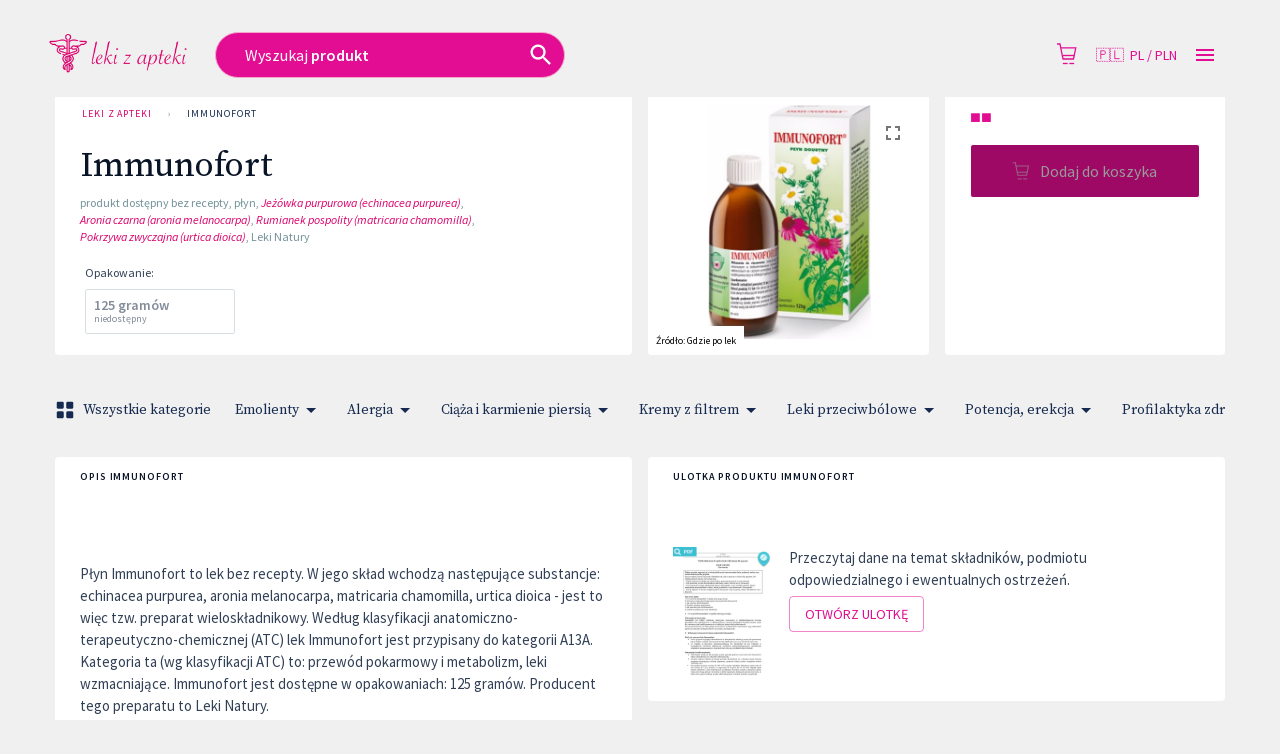

--- FILE ---
content_type: text/html; charset=utf-8
request_url: https://www.lekizapteki.com.pl/produkty/37427/immunofort-plyn/apteki
body_size: 63423
content:
<!DOCTYPE html>
<html lang="pl">

<head prefix="og: http://ogp.me/ns#">
    <meta charset="utf-8" />
    <meta name="viewport" content="width=device-width, initial-scale=1" />

    <title>Immunofort | Leki z Apteki</title>

            <link rel="preload" href="https://cdn.gdziepolek.pl/app/static/js/2026/chunk_online.5c69c967.chunk.js" as="script" crossorigin="anonymous">


        <link rel="canonical" href="https://www.lekizapteki.com.pl/produkty/37427/immunofort-plyn/apteki" />

        <meta name="description" content="Płyn Immunofort to lek bez recepty. W jego skład wchodzą następujące substancje: echinacea purpurea, aronia melanocarpa, matricaria chamomilla, urtica dioica - jest to więc tzw. preparat wieloskładnikowy. Według klasyfikacji anatomiczno-terapeutyczno-chemicznej (ATC) lek Immunofort jest przypisany do kategorii A13A. Kategoria ta (wg klasyfikacji ATC) to: przewód pokarmowy i metabolizm, leki wzmacniające. Immunofort jest dostępne w opakowaniach: 125 gramów. Producent tego preparatu to Leki Natury.">
        <meta name="twitter:description" content="P&#x142;yn Immunofort to lek bez recepty. W jego sk&#x142;ad wchodz&#x105; nast&#x119;puj&#x105;ce substancje: echinacea purpurea, aronia melanocarpa, matricaria chamomilla, urtica dioica - jest to wi&#x119;c tzw. preparat wielosk&#x142;adnikowy. Wed&#x142;ug klasyfikacji anatomiczno-terapeutyczno-chemicznej (ATC) lek Immunofort jest przypisany do kategorii A13A. Kategoria ta (wg klasyfikacji ATC) to: przew&#xF3;d pokarmowy i metabolizm, leki wzmacniaj&#x105;ce. Immunofort jest dost&#x119;pne w opakowaniach: 125 gram&#xF3;w. Producent tego preparatu to Leki Natury.">
        <meta property="og:description" content="P&#x142;yn Immunofort to lek bez recepty. W jego sk&#x142;ad wchodz&#x105; nast&#x119;puj&#x105;ce substancje: echinacea purpurea, aronia melanocarpa, matricaria chamomilla, urtica dioica - jest to wi&#x119;c tzw. preparat wielosk&#x142;adnikowy. Wed&#x142;ug klasyfikacji anatomiczno-terapeutyczno-chemicznej (ATC) lek Immunofort jest przypisany do kategorii A13A. Kategoria ta (wg klasyfikacji ATC) to: przew&#xF3;d pokarmowy i metabolizm, leki wzmacniaj&#x105;ce. Immunofort jest dost&#x119;pne w opakowaniach: 125 gram&#xF3;w. Producent tego preparatu to Leki Natury." />

    <meta property="og:site_name" content="Leki z Apteki" />
    <meta property="og:title" content="Immunofort" />
    <meta property="og:url" content="https://www.lekizapteki.com.pl/produkty/37427/immunofort-plyn/apteki" />


    <meta name="twitter:card" content="summary_large_image">
    <meta name="twitter:title" content="Immunofort">
<link rel="apple-touch-icon" sizes="60x60" href="https://cdn.gdziepolek.pl/online_ph/leki-z-apteki/favicon/apple-touch-icon.png">
<link rel="icon" type="image/png" sizes="32x32" href="https://cdn.gdziepolek.pl/online_ph/leki-z-apteki/favicon/favicon-32x32.png">
<link rel="icon" type="image/png" sizes="16x16" href="https://cdn.gdziepolek.pl/online_ph/leki-z-apteki/favicon/favicon-16x16.png">
<link rel="manifest" href="https://cdn.gdziepolek.pl/online_ph/leki-z-apteki/favicon/site.webmanifest">
<link rel="mask-icon" href="https://cdn.gdziepolek.pl/online_ph/leki-z-apteki/favicon/safari-pinned-tab.sv" color="#5bbad5">
<meta name="msapplication-TileColor" content="#2d89ef">
<meta name="theme-color" content="#ffffff">


    <style>@import url(https://fonts.googleapis.com/css?family=Source+Sans+Pro:400,600,400italic,600italic&subset=latin-ext&display=swap);@import url(https://fonts.googleapis.com/css?family=Source+Serif+Pro:300,400&display=swap&subset=latin-ext);#root,.App,body,html{height:100%}@media (display-mode:standalone){#root,.App,body,html{height:100vh}}@font-face{font-family:Twemoji Country Flags;src:url(https://cdn.jsdelivr.net/npm/country-flag-emoji-polyfill@0.1/dist/TwemojiCountryFlags.woff2) format("woff2");unicode-range:u+1f1e6-1f1ff,u+1f3f4,u+e0062-e0063,u+e0065,u+e0067,u+e006c,u+e006e,u+e0073-e0074,u+e0077,u+e007f}body{-webkit-font-smoothing:antialiased;-moz-osx-font-smoothing:grayscale;background-color:#f4f9fa;font-family:Source Sans Pro,Roboto,Oxygen,Ubuntu,Cantarell,Fira Sans,Droid Sans,Helvetica Neue,sans-serif;margin:0;padding:0}body.win .flag{font-family:Twemoji Country Flags,Source Sans Pro,Roboto,Oxygen,Ubuntu,Cantarell,Fira Sans,Droid Sans,Helvetica Neue,sans-serif}code{font-family:source-code-pro,Menlo,Monaco,Consolas,Courier New,monospace}a{color:inherit;text-decoration:none}.pulse{animation-duration:1.5s;-webkit-animation-duration:1.5s;animation-iteration-count:infinite;-webkit-animation-iteration-count:infinite;animation-name:pulse;-webkit-animation-name:pulse}@keyframes pulse{0%{opacity:.7;transform:scale(.9)}50%{opacity:1;transform:scale(1.2)}to{opacity:.7;transform:scale(.9)}}@keyframes horizontal{0%{transform:translate(0)}6%{transform:translate(5px)}12%{transform:translate(0)}18%{transform:translate(5px)}24%{transform:translate(0)}30%{transform:translate(5px)}36%,to{transform:translate(0)}}#articleBody a{color:#e9693f!important;text-decoration:none}#articleBody table{width:auto!important}.fa{font-style:normal}.fa-caret-down:before{content:"\25BC"}.fa-caret-up:before{content:"\25B2"}#app-updated-box.hidden{display:none}.my-masonry-grid{display:flex;margin-left:-30px;width:auto}.my-masonry-grid_column{background-clip:padding-box;padding-left:30px}.my-masonry-grid_column>div{margin-bottom:30px}code[class*=language-],pre[class*=language-]{color:#fff;text-shadow:0 -.1em .2em #000}:not(pre)>code[class*=language-],pre[class*=language-]{background:#4d4033}pre[class*=language-]{border:.3em solid #7a6652;border-radius:.5em;box-shadow:inset 1px 1px .5em #000}:not(pre)>code[class*=language-]{border:.13em solid #7a6652;box-shadow:inset 1px 1px .3em -.1em #000;padding:.15em .2em .05em}.token.cdata,.token.comment,.token.doctype,.token.prolog{color:#998066}.token.punctuation{opacity:.7}.token.boolean,.token.constant,.token.number,.token.property,.token.symbol,.token.tag{color:#d1949e}.token.attr-name,.token.builtin,.token.char,.token.inserted,.token.selector,.token.string{color:#bde052}.language-css .token.string,.style .token.string,.token.entity,.token.operator,.token.url,.token.variable{color:#f5b83d}.token.atrule,.token.attr-value,.token.keyword{color:#d1949e}.token.important,.token.regex{color:#e90}code[class*=language-],pre[class*=language-]{color:#000;text-shadow:0 1px #fff}code[class*=language-] ::selection,code[class*=language-]::selection,pre[class*=language-] ::selection,pre[class*=language-]::selection{background:#b3d4fc;text-shadow:none}@media print{code[class*=language-],pre[class*=language-]{text-shadow:none}}:not(pre)>code[class*=language-],pre[class*=language-]{background:#f5f2f0}.token.cdata,.token.comment,.token.doctype,.token.prolog{color:#708090}.token.boolean,.token.constant,.token.deleted,.token.number,.token.property,.token.symbol,.token.tag{color:#905}.token.attr-name,.token.builtin,.token.char,.token.inserted,.token.selector,.token.string{color:#690}.language-css .token.string,.style .token.string,.token.entity,.token.operator,.token.url{background:#ffffff80;color:#9a6e3a}.token.atrule,.token.attr-value,.token.keyword{color:#07a}.token.class-name,.token.function{color:#dd4a68}.token.important,.token.regex,.token.variable{color:#e90}code[class*=language-],pre[class*=language-]{background:none;color:#ccc}pre[class*=language-]{padding:1em}:not(pre)>code[class*=language-],pre[class*=language-]{background:#2d2d2d}:not(pre)>code[class*=language-]{padding:.1em}.token.block-comment,.token.cdata,.token.comment,.token.doctype,.token.prolog{color:#999}.token.punctuation{color:#ccc}.token.attr-name,.token.deleted,.token.namespace,.token.tag{color:#e2777a}.token.function-name{color:#6196cc}.token.boolean,.token.function,.token.number{color:#f08d49}.token.class-name,.token.constant,.token.property,.token.symbol{color:#f8c555}.token.atrule,.token.builtin,.token.important,.token.keyword,.token.selector{color:#cc99cd}.token.attr-value,.token.char,.token.regex,.token.string,.token.variable{color:#7ec699}.token.entity,.token.operator,.token.url{color:#67cdcc}.token.inserted{color:green}code[class*=language-],pre[class*=language-]{word-wrap:normal;font-family:Consolas,Monaco,Andale Mono,Ubuntu Mono,monospace;font-size:1em;-webkit-hyphens:none;hyphens:none;line-height:1.5;tab-size:4;text-align:left;white-space:pre;word-break:normal;word-spacing:normal}pre[class*=language-]{background:url("data:image/svg+xml;charset=utf-8,%3Csvg xmlns='http://www.w3.org/2000/svg' width='100' height='100' fill='rgba(0,0,0,.2)'%3E%3Cpath d='M0 50 50 0H0zM0 100h50l50-50V0z'/%3E%3C/svg%3E");background-size:1em 1em;margin:.5em 0;overflow:auto;padding:.4em .8em}code[class*=language-]{background:#000;box-shadow:-.3em 0 0 .3em #000,.3em 0 0 .3em #000;color:#fff}:not(pre)>code[class*=language-]{border-radius:.3em;box-shadow:none;padding:.2em;white-space:normal}.token.cdata,.token.comment,.token.doctype,.token.prolog{color:#aaa}.token.punctuation{color:#999}.token.namespace{opacity:.7}.token.boolean,.token.constant,.token.number,.token.property,.token.symbol,.token.tag{color:#0cf}.token.attr-name,.token.builtin,.token.char,.token.selector,.token.string{color:#ff0}.language-css .token.string,.token.entity,.token.inserted,.token.operator,.token.url,.token.variable{color:#9acd32}.token.atrule,.token.attr-value,.token.keyword{color:#ff1493}.token.important,.token.regex{color:orange}.token.bold,.token.important{font-weight:700}.token.italic{font-style:italic}.token.entity{cursor:help}.token.deleted{color:red}pre.diff-highlight.diff-highlight>code .token.deleted:not(.prefix),pre>code.diff-highlight.diff-highlight .token.deleted:not(.prefix){background-color:#ff00004d;display:inline}pre.diff-highlight.diff-highlight>code .token.inserted:not(.prefix),pre>code.diff-highlight.diff-highlight .token.inserted:not(.prefix){background-color:#00ff804d;display:inline}</style>

    <style data-emotion="mui-global 15mlvek">.mui-15mlvek{background-color:#fff;color:#019BB2;transition:box-shadow 300ms cubic-bezier(0.4, 0, 0.2, 1) 0ms;box-shadow:0px 2px 4px -1px rgba(0,0,0,0.2),0px 4px 5px 0px rgba(0,0,0,0.14),0px 1px 10px 0px rgba(0,0,0,0.12);display:flex;flex-direction:column;width:100%;box-sizing:border-box;flex-shrink:0;position:fixed;z-index:1100;top:0;left:auto;right:0;color:inherit;}@media print{.mui-15mlvek{position:absolute;}}</style><style data-emotion="mui-global i6s8oy">.mui-i6s8oy{position:relative;display:flex;align-items:center;padding-left:16px;padding-right:16px;min-height:56px;}@media (min-width:600px){.mui-i6s8oy{padding-left:24px;padding-right:24px;}}@media (min-width:0px){@media (orientation: landscape){.mui-i6s8oy{min-height:48px;}}}@media (min-width:600px){.mui-i6s8oy{min-height:64px;}}</style><style data-emotion="mui-global 10dohqv">.mui-10dohqv{user-select:none;width:1em;height:1em;display:inline-block;fill:currentColor;flex-shrink:0;transition:fill 200ms cubic-bezier(0.4, 0, 0.2, 1) 0ms;font-size:1.5rem;}</style><style data-emotion="mui-global 1ijz1c">.mui-1ijz1c{color:#019BB2;font-size:0.93rem;font-weight:300;font-family:"Source Sans Pro","Roboto","Helvetica","Arial",sans-serif;line-height:1.4375em;box-sizing:border-box;position:relative;cursor:text;display:inline-flex;align-items:center;}.mui-1ijz1c.Mui-disabled{color:rgba(0, 0, 0, 0.38);cursor:default;}</style><style data-emotion="mui-global r4kriu">@media (min-width:0px){.mui-r4kriu{padding:0 24px;}}@media (min-width:900px){.mui-r4kriu{padding:0 24px;}}</style><style data-emotion="mui-global 6xugel">.mui-6xugel{display:inherit;margin-right:8px;margin-left:-4px;}.mui-6xugel>*:nth-of-type(1){font-size:20px;}</style><style data-emotion="mui-global 70qvj9">.mui-70qvj9{display:flex;align-items:center;}</style><style data-emotion="mui-global fuq6ue">.mui-fuq6ue{margin:0;color:#324056;font-size:0.93rem;font-weight:300;font-family:"Source Sans Pro","Roboto","Helvetica","Arial",sans-serif;line-height:1.5;font-weight:500;color:inherit;}.mui-fuq6ue a:hover{opacity:0.8;}</style><style data-emotion="mui-global itng9s">.mui-itng9s{width:100%;display:block;max-width:100vw;cursor:pointer;}.mui-itng9s:hover{opacity:0.9;}.mui-itng9s .info{text-align:right;text-transform:uppercase;color:#324056;}.mui-itng9s .info a:hover{color:#009BB4;}.mui-itng9s .info svg{width:16px;height:16px;margin-left:4px;}.mui-itng9s .img{width:100%;height:auto;}</style><style data-emotion="mui-global 69i1ev">.mui-69i1ev{display:flex;justify-content:space-between;align-items:center;}</style><style data-emotion="mui-global 1qdrltq">.mui-1qdrltq{margin:0;color:#75949A;font-size:0.75rem;font-weight:300;font-family:"Source Sans Pro","Roboto","Helvetica","Arial",sans-serif;line-height:1.43;font-weight:500;}.mui-1qdrltq.dark{color:#324056!important;}.mui-1qdrltq a:hover{opacity:0.8;}</style><style data-emotion="mui-global o9xn3o">@media (min-width:0px){.mui-o9xn3o{padding:0px;}}@media (min-width:900px){.mui-o9xn3o{padding:0 24px;}}</style><style data-emotion="mui-global 1d3bbye">.mui-1d3bbye{box-sizing:border-box;display:flex;flex-wrap:wrap;width:100%;flex-direction:row;}</style><style data-emotion="mui-global 1oxda6x">.mui-1oxda6x{box-sizing:border-box;margin:0;flex-direction:row;flex-basis:100%;flex-grow:0;max-width:100%;}@media (min-width:600px){.mui-1oxda6x{flex-basis:100%;flex-grow:0;max-width:100%;}}@media (min-width:900px){.mui-1oxda6x{flex-basis:66.666667%;flex-grow:0;max-width:66.666667%;}}@media (min-width:1200px){.mui-1oxda6x{flex-basis:75%;flex-grow:0;max-width:75%;}}@media (min-width:1536px){.mui-1oxda6x{flex-basis:75%;flex-grow:0;max-width:75%;}}</style><style data-emotion="mui-global 4qikol">.mui-4qikol{background-color:#fff;color:#019BB2;transition:box-shadow 300ms cubic-bezier(0.4, 0, 0.2, 1) 0ms;border-radius:4px;box-shadow:0px 2px 1px -1px rgba(0,0,0,0.2),0px 1px 1px 0px rgba(0,0,0,0.14),0px 1px 3px 0px rgba(0,0,0,0.12);overflow:hidden;box-shadow:none;}</style><style data-emotion="mui-global 1qw96cp">.mui-1qw96cp{padding:16px;}.mui-1qw96cp:last-child{padding-bottom:24px;}</style><style data-emotion="mui-global v3z1wi">.mui-v3z1wi{box-sizing:border-box;display:flex;flex-wrap:wrap;width:100%;flex-direction:row;align-items:center;}</style><style data-emotion="mui-global 1wxaqej">.mui-1wxaqej{box-sizing:border-box;margin:0;flex-direction:row;}</style><style data-emotion="mui-global 155068m">.mui-155068m{margin:0;color:#324056;font-size:0.93rem;font-weight:300;font-family:"Source Sans Pro","Roboto","Helvetica","Arial",sans-serif;line-height:1.5;font-weight:500;color:#172B4E;}.mui-155068m a:hover{opacity:0.8;}</style><style data-emotion="mui-global nhb8h9">.mui-nhb8h9{display:flex;flex-wrap:wrap;align-items:center;padding:0;margin:0;list-style:none;}</style><style data-emotion="mui-global 3mf706">.mui-3mf706{display:flex;user-select:none;margin-left:8px;margin-right:8px;}</style><style data-emotion="mui-global 1t68o9j">.mui-1t68o9j{margin:0;color:#324056;font-size:0.93rem;font-weight:300;font-family:"Source Sans Pro","Roboto","Helvetica","Arial",sans-serif;line-height:1.5;font-weight:500;}.mui-1t68o9j a:hover{opacity:0.8;}</style><style data-emotion="mui-global 3zukih">.mui-3zukih{display:flex;align-items:center;padding:8px;}.mui-3zukih>:not(:first-of-type){margin-left:8px;}</style><style data-emotion="mui-global 9iedg7">.mui-9iedg7{overflow:hidden;text-overflow:ellipsis;padding-left:12px;padding-right:12px;white-space:nowrap;}</style><style data-emotion="mui-global bfn13v">.mui-bfn13v{display:inline-flex;align-items:center;justify-content:center;position:relative;box-sizing:border-box;-webkit-tap-highlight-color:transparent;background-color:transparent;outline:0;border:0;margin:0;border-radius:0;padding:0;cursor:pointer;user-select:none;vertical-align:middle;-moz-appearance:none;-webkit-appearance:none;text-decoration:none;color:inherit;font-family:"Source Sans Pro","Roboto","Helvetica","Arial",sans-serif;font-weight:500;font-size:0.8125rem;line-height:1.75;text-transform:uppercase;min-width:64px;padding:3px 9px;border-radius:4px;transition:background-color 250ms cubic-bezier(0.4, 0, 0.2, 1) 0ms,box-shadow 250ms cubic-bezier(0.4, 0, 0.2, 1) 0ms,border-color 250ms cubic-bezier(0.4, 0, 0.2, 1) 0ms,color 250ms cubic-bezier(0.4, 0, 0.2, 1) 0ms;border:1px solid rgba(9, 20, 39, 0.5);color:#091427;}.mui-bfn13v::-moz-focus-inner{border-style:none;}.mui-bfn13v.Mui-disabled{pointer-events:none;cursor:default;}@media print{.mui-bfn13v{color-adjust:exact;}}.mui-bfn13v:hover{text-decoration:none;background-color:rgba(9, 20, 39, 0.04);border:1px solid #091427;}@media (hover: none){.mui-bfn13v:hover{background-color:transparent;}}.mui-bfn13v.Mui-disabled{color:rgba(0, 0, 0, 0.26);border:1px solid rgba(0, 0, 0, 0.12);}</style><style data-emotion="mui-global 10akyku">.mui-10akyku{background-color:#fff;color:#019BB2;transition:box-shadow 300ms cubic-bezier(0.4, 0, 0.2, 1) 0ms;border-radius:4px;box-shadow:none;}</style><style data-emotion="mui-global 1tlng59">.mui-1tlng59{display:inline-flex;align-items:center;justify-content:center;position:relative;box-sizing:border-box;-webkit-tap-highlight-color:transparent;background-color:transparent;outline:0;border:0;margin:0;border-radius:0;padding:0;cursor:pointer;user-select:none;vertical-align:middle;-moz-appearance:none;-webkit-appearance:none;text-decoration:none;color:inherit;font-family:"Source Sans Pro","Roboto","Helvetica","Arial",sans-serif;font-weight:500;font-size:0.875rem;line-height:1.75;text-transform:uppercase;min-width:64px;padding:6px 8px;border-radius:4px;transition:background-color 250ms cubic-bezier(0.4, 0, 0.2, 1) 0ms,box-shadow 250ms cubic-bezier(0.4, 0, 0.2, 1) 0ms,border-color 250ms cubic-bezier(0.4, 0, 0.2, 1) 0ms,color 250ms cubic-bezier(0.4, 0, 0.2, 1) 0ms;color:#009BB4;background-color:#009BB4;color:#FFF;font-weight:400;text-transform:none;font-size:15px;padding:0px 40px;border-radius:24px;height:47px;margin-right:16px;white-space:nowrap;overflow:hidden;}.mui-1tlng59::-moz-focus-inner{border-style:none;}.mui-1tlng59.Mui-disabled{pointer-events:none;cursor:default;}@media print{.mui-1tlng59{color-adjust:exact;}}.mui-1tlng59:hover{text-decoration:none;background-color:rgba(0, 155, 180, 0.04);}@media (hover: none){.mui-1tlng59:hover{background-color:transparent;}}.mui-1tlng59.Mui-disabled{color:rgba(0, 0, 0, 0.26);}.mui-1tlng59:hover{background-color:#39BAE3;}.mui-1tlng59.xs{font-size:12px;padding:8px 12px;height:auto;}.mui-1tlng59.sm{font-size:14px;padding:10px 14px;height:auto;}.mui-1tlng59.orange{background-color:#E9693F;}.mui-1tlng59.orange:hover{background-color:#E3754C!important;}.mui-1tlng59.purple{background-color:#8F4670;}.mui-1tlng59.purple:hover{background-color:#C7619C;}.mui-1tlng59.white{background-color:#FFF;color:#009BB4;}.mui-1tlng59.white:hover{background-color:#DDD;}.mui-1tlng59.dark{background-color:#091427;color:#FFF;border:1px solid bg;}.mui-1tlng59.dark:hover{background-color:#355182;}</style><style data-emotion="mui-global a0y2e3">.mui-a0y2e3{height:0;overflow:hidden;transition:height 300ms cubic-bezier(0.4, 0, 0.2, 1) 0ms;visibility:hidden;}</style><style data-emotion="mui-global hboir5">.mui-hboir5{display:flex;width:100%;}</style><style data-emotion="mui-global 8atqhb">.mui-8atqhb{width:100%;}</style><style data-emotion="mui-global 13sljp9">.mui-13sljp9{display:inline-flex;flex-direction:column;position:relative;min-width:0;padding:0;margin:0;border:0;vertical-align:top;}</style><style data-emotion="mui-global q9dsjb">.mui-q9dsjb{color:#019BB2;font-size:0.93rem;font-weight:300;font-family:"Source Sans Pro","Roboto","Helvetica","Arial",sans-serif;line-height:1.4375em;box-sizing:border-box;position:relative;cursor:text;display:inline-flex;align-items:center;padding:4px 0 5px;position:relative;}.mui-q9dsjb.Mui-disabled{color:rgba(0, 0, 0, 0.38);cursor:default;}label+.mui-q9dsjb{margin-top:16px;}.mui-q9dsjb:after{border-bottom:2px solid #091427;left:0;bottom:0;content:"";position:absolute;right:0;transform:scaleX(0);transition:transform 200ms cubic-bezier(0.0, 0, 0.2, 1) 0ms;pointer-events:none;}.mui-q9dsjb.Mui-focused:after{transform:scaleX(1) translateX(0);}.mui-q9dsjb.Mui-error:before,.mui-q9dsjb.Mui-error:after{border-bottom-color:#E9693F;}.mui-q9dsjb:before{border-bottom:1px solid rgba(0, 0, 0, 0.42);left:0;bottom:0;content:"\00a0";position:absolute;right:0;transition:border-bottom-color 200ms cubic-bezier(0.4, 0, 0.2, 1) 0ms;pointer-events:none;}.mui-q9dsjb:hover:not(.Mui-disabled, .Mui-error):before{border-bottom:2px solid #019BB2;}@media (hover: none){.mui-q9dsjb:hover:not(.Mui-disabled, .Mui-error):before{border-bottom:1px solid rgba(0, 0, 0, 0.42);}}.mui-q9dsjb.Mui-disabled:before{border-bottom-style:dotted;}</style><style data-emotion="mui-global 1a6giau">.mui-1a6giau{display:flex;height:0.01em;max-height:2em;align-items:center;white-space:nowrap;color:rgba(0, 0, 0, 0.54);margin-right:8px;}</style><style data-emotion="mui-global 18ijdbv">.mui-18ijdbv{color:#172B4E;font-family:"Source Sans Pro","Roboto","Helvetica","Arial",sans-serif;font-weight:400;font-size:0.75rem;line-height:1.66;text-align:left;margin-top:3px;margin-right:0;margin-bottom:0;margin-left:0;}.mui-18ijdbv.Mui-disabled{color:rgba(0, 0, 0, 0.38);}.mui-18ijdbv.Mui-error{color:#E9693F;}</style><style data-emotion="mui-global 1botx70">.mui-1botx70{color:#019BB2;font-size:0.93rem;font-weight:300;font-family:"Source Sans Pro","Roboto","Helvetica","Arial",sans-serif;line-height:1.4375em;box-sizing:border-box;position:relative;cursor:text;display:inline-flex;align-items:center;position:relative;}.mui-1botx70.Mui-disabled{color:rgba(0, 0, 0, 0.38);cursor:default;}label+.mui-1botx70{margin-top:16px;}.mui-1botx70:after{border-bottom:2px solid #091427;left:0;bottom:0;content:"";position:absolute;right:0;transform:scaleX(0);transition:transform 200ms cubic-bezier(0.0, 0, 0.2, 1) 0ms;pointer-events:none;}.mui-1botx70.Mui-focused:after{transform:scaleX(1) translateX(0);}.mui-1botx70.Mui-error:before,.mui-1botx70.Mui-error:after{border-bottom-color:#E9693F;}.mui-1botx70:before{border-bottom:1px solid rgba(0, 0, 0, 0.42);left:0;bottom:0;content:"\00a0";position:absolute;right:0;transition:border-bottom-color 200ms cubic-bezier(0.4, 0, 0.2, 1) 0ms;pointer-events:none;}.mui-1botx70:hover:not(.Mui-disabled, .Mui-error):before{border-bottom:2px solid #019BB2;}@media (hover: none){.mui-1botx70:hover:not(.Mui-disabled, .Mui-error):before{border-bottom:1px solid rgba(0, 0, 0, 0.42);}}.mui-1botx70.Mui-disabled:before{border-bottom-style:dotted;}</style><style data-emotion="mui-global 17ktj4f">.mui-17ktj4f{display:inline-flex;align-items:center;justify-content:center;position:relative;box-sizing:border-box;-webkit-tap-highlight-color:transparent;background-color:transparent;outline:0;border:0;margin:0;border-radius:0;padding:0;cursor:pointer;user-select:none;vertical-align:middle;-moz-appearance:none;-webkit-appearance:none;text-decoration:none;color:inherit;font-family:"Source Sans Pro","Roboto","Helvetica","Arial",sans-serif;font-weight:500;font-size:0.875rem;line-height:1.75;text-transform:uppercase;min-width:64px;padding:6px 16px;border-radius:4px;transition:background-color 250ms cubic-bezier(0.4, 0, 0.2, 1) 0ms,box-shadow 250ms cubic-bezier(0.4, 0, 0.2, 1) 0ms,border-color 250ms cubic-bezier(0.4, 0, 0.2, 1) 0ms,color 250ms cubic-bezier(0.4, 0, 0.2, 1) 0ms;color:#FFF;background-color:#009BB4;box-shadow:0px 3px 1px -2px rgba(0,0,0,0.2),0px 2px 2px 0px rgba(0,0,0,0.14),0px 1px 5px 0px rgba(0,0,0,0.12);}.mui-17ktj4f::-moz-focus-inner{border-style:none;}.mui-17ktj4f.Mui-disabled{pointer-events:none;cursor:default;}@media print{.mui-17ktj4f{color-adjust:exact;}}.mui-17ktj4f:hover{text-decoration:none;background-color:rgb(0, 108, 125);box-shadow:0px 2px 4px -1px rgba(0,0,0,0.2),0px 4px 5px 0px rgba(0,0,0,0.14),0px 1px 10px 0px rgba(0,0,0,0.12);}@media (hover: none){.mui-17ktj4f:hover{background-color:#009BB4;}}.mui-17ktj4f:active{box-shadow:0px 5px 5px -3px rgba(0,0,0,0.2),0px 8px 10px 1px rgba(0,0,0,0.14),0px 3px 14px 2px rgba(0,0,0,0.12);}.mui-17ktj4f.Mui-focusVisible{box-shadow:0px 3px 5px -1px rgba(0,0,0,0.2),0px 6px 10px 0px rgba(0,0,0,0.14),0px 1px 18px 0px rgba(0,0,0,0.12);}.mui-17ktj4f.Mui-disabled{color:rgba(0, 0, 0, 0.26);box-shadow:none;background-color:rgba(0, 0, 0, 0.12);}</style><style data-emotion="mui-global i44wyl">.mui-i44wyl{display:inline-flex;flex-direction:column;position:relative;min-width:0;padding:0;margin:0;border:0;vertical-align:top;}</style><style data-emotion="mui-global 6cfd7t">.mui-6cfd7t{color:#324056;font-size:0.93rem;font-weight:300;font-family:"Source Sans Pro","Roboto","Helvetica","Arial",sans-serif;line-height:1.4375em;padding:0;position:relative;display:block;transform-origin:top left;white-space:nowrap;overflow:hidden;text-overflow:ellipsis;max-width:calc(100% - 24px);position:absolute;left:0;top:0;transform:translate(14px, 9px) scale(1);transition:color 200ms cubic-bezier(0.0, 0, 0.2, 1) 0ms,transform 200ms cubic-bezier(0.0, 0, 0.2, 1) 0ms,max-width 200ms cubic-bezier(0.0, 0, 0.2, 1) 0ms;z-index:1;pointer-events:none;}.mui-6cfd7t.Mui-focused{color:#009BB4;}.mui-6cfd7t.Mui-disabled{color:rgba(0, 0, 0, 0.38);}.mui-6cfd7t.Mui-error{color:#E9693F;}</style><style data-emotion="mui-global zgs1wz">.mui-zgs1wz{color:#019BB2;font-size:0.93rem;font-weight:300;font-family:"Source Sans Pro","Roboto","Helvetica","Arial",sans-serif;line-height:1.4375em;box-sizing:border-box;position:relative;cursor:text;display:inline-flex;align-items:center;position:relative;border-radius:4px;padding-right:14px;}.mui-zgs1wz.Mui-disabled{color:rgba(0, 0, 0, 0.38);cursor:default;}.mui-zgs1wz:hover .MuiOutlinedInput-notchedOutline{border-color:#019BB2;}@media (hover: none){.mui-zgs1wz:hover .MuiOutlinedInput-notchedOutline{border-color:rgba(0, 0, 0, 0.23);}}.mui-zgs1wz.Mui-focused .MuiOutlinedInput-notchedOutline{border-color:#009BB4;border-width:2px;}.mui-zgs1wz.Mui-error .MuiOutlinedInput-notchedOutline{border-color:#E9693F;}.mui-zgs1wz.Mui-disabled .MuiOutlinedInput-notchedOutline{border-color:rgba(0, 0, 0, 0.26);}</style><style data-emotion="mui-global 1ghbzaq">.mui-1ghbzaq{font:inherit;letter-spacing:inherit;color:currentColor;padding:4px 0 5px;border:0;box-sizing:content-box;background:none;height:1.4375em;margin:0;-webkit-tap-highlight-color:transparent;display:block;min-width:0;width:100%;animation-name:mui-auto-fill-cancel;animation-duration:10ms;padding-top:1px;height:1.1876em;padding:8.5px 14px;padding-right:0;}.mui-1ghbzaq::-webkit-input-placeholder{color:currentColor;opacity:0.42;transition:opacity 200ms cubic-bezier(0.4, 0, 0.2, 1) 0ms;}.mui-1ghbzaq::-moz-placeholder{color:currentColor;opacity:0.42;transition:opacity 200ms cubic-bezier(0.4, 0, 0.2, 1) 0ms;}.mui-1ghbzaq:-ms-input-placeholder{color:currentColor;opacity:0.42;transition:opacity 200ms cubic-bezier(0.4, 0, 0.2, 1) 0ms;}.mui-1ghbzaq::-ms-input-placeholder{color:currentColor;opacity:0.42;transition:opacity 200ms cubic-bezier(0.4, 0, 0.2, 1) 0ms;}.mui-1ghbzaq:focus{outline:0;}.mui-1ghbzaq:invalid{box-shadow:none;}.mui-1ghbzaq::-webkit-search-decoration{-webkit-appearance:none;}label[data-shrink=false]+.MuiInputBase-formControl .mui-1ghbzaq::-webkit-input-placeholder{opacity:0!important;}label[data-shrink=false]+.MuiInputBase-formControl .mui-1ghbzaq::-moz-placeholder{opacity:0!important;}label[data-shrink=false]+.MuiInputBase-formControl .mui-1ghbzaq:-ms-input-placeholder{opacity:0!important;}label[data-shrink=false]+.MuiInputBase-formControl .mui-1ghbzaq::-ms-input-placeholder{opacity:0!important;}label[data-shrink=false]+.MuiInputBase-formControl .mui-1ghbzaq:focus::-webkit-input-placeholder{opacity:0.42;}label[data-shrink=false]+.MuiInputBase-formControl .mui-1ghbzaq:focus::-moz-placeholder{opacity:0.42;}label[data-shrink=false]+.MuiInputBase-formControl .mui-1ghbzaq:focus:-ms-input-placeholder{opacity:0.42;}label[data-shrink=false]+.MuiInputBase-formControl .mui-1ghbzaq:focus::-ms-input-placeholder{opacity:0.42;}.mui-1ghbzaq.Mui-disabled{opacity:1;-webkit-text-fill-color:rgba(0, 0, 0, 0.38);}.mui-1ghbzaq:-webkit-autofill{animation-duration:5000s;animation-name:mui-auto-fill;}.mui-1ghbzaq:-webkit-autofill{border-radius:inherit;}</style><style data-emotion="mui-global 1xumuuq">.mui-1xumuuq{display:inline-flex;align-items:center;justify-content:center;position:relative;box-sizing:border-box;-webkit-tap-highlight-color:transparent;background-color:transparent;outline:0;border:0;margin:0;border-radius:0;padding:0;cursor:pointer;user-select:none;vertical-align:middle;-moz-appearance:none;-webkit-appearance:none;text-decoration:none;color:inherit;text-align:center;flex:0 0 auto;font-size:1.5rem;padding:8px;border-radius:50%;overflow:visible;color:rgba(0, 0, 0, 0.54);transition:background-color 150ms cubic-bezier(0.4, 0, 0.2, 1) 0ms;color:#009BB4;}.mui-1xumuuq::-moz-focus-inner{border-style:none;}.mui-1xumuuq.Mui-disabled{pointer-events:none;cursor:default;}@media print{.mui-1xumuuq{color-adjust:exact;}}.mui-1xumuuq:hover{background-color:rgba(0, 0, 0, 0.04);}@media (hover: none){.mui-1xumuuq:hover{background-color:transparent;}}.mui-1xumuuq:hover{background-color:rgba(0, 155, 180, 0.04);}@media (hover: none){.mui-1xumuuq:hover{background-color:transparent;}}.mui-1xumuuq.Mui-disabled{background-color:transparent;color:rgba(0, 0, 0, 0.26);}</style><style data-emotion="mui-global igs3ac">.mui-igs3ac{text-align:left;position:absolute;bottom:0;right:0;top:-5px;left:0;margin:0;padding:0 8px;pointer-events:none;border-radius:inherit;border-style:solid;border-width:1px;overflow:hidden;min-width:0%;border-color:rgba(0, 0, 0, 0.23);}</style><style data-emotion="mui-global yjsfm1">.mui-yjsfm1{float:unset;width:auto;overflow:hidden;display:block;padding:0;height:11px;font-size:0.75em;visibility:hidden;max-width:0.01px;transition:max-width 50ms cubic-bezier(0.0, 0, 0.2, 1) 0ms;white-space:nowrap;}.mui-yjsfm1>span{padding-left:5px;padding-right:5px;display:inline-block;opacity:0;visibility:visible;}</style><style data-emotion="mui-global 1p8nhu7">.mui-1p8nhu7{margin:0 0 2px 0;}</style><style data-emotion="mui-global 1k45xv3">.mui-1k45xv3{padding:8px 25px;margin-bottom:2px;background-color:#FFF;}</style><style data-emotion="mui-global 172gjzp">.mui-172gjzp{display:flex;align-items:stretch;gap:2px;width:100%;}.mui-172gjzp .pad{background-color:#FFF;max-width:5%;}@media (min-width:0px){.mui-172gjzp .pad{flex:1 1 8px;}}@media (min-width:900px){.mui-172gjzp .pad{flex:1 1 50px;}}</style><style data-emotion="mui-global c0pzws">.mui-c0pzws{box-sizing:border-box;display:flex;flex-wrap:wrap;width:100%;flex-direction:row;background-color:#FFF;min-height:200px;align-items:center;}.mui-c0pzws a:hover{opacity:0.8;}.mui-c0pzws .imgCell{display:flex;padding:20px;justify-content:center;align-items:center;align-self:stretch;max-height:100%;}.mui-c0pzws .img{margin:20px;background-size:contain;background-repeat:no-repeat;background-position:center;height:100%;}@media (min-width:0px){.mui-c0pzws .img{width:80%;}}@media (min-width:900px){.mui-c0pzws .img{width:70%;}}.mui-c0pzws .img:hover{opacity:0.8;cursor:pointer;}.mui-c0pzws .productCell{display:flex;flex-direction:column;gap:16px;}@media (min-width:0px){.mui-c0pzws .productCell{padding-right:8px;}}@media (min-width:600px){.mui-c0pzws .productCell{padding-right:24px;}}.mui-c0pzws .productCell .price{font-weight:600;margin-top:2px;}@media (min-width:0px){.mui-c0pzws .productCell .title{font-size:1rem;}}@media (min-width:600px){.mui-c0pzws .productCell .title{font-size:1.5rem;}}</style><style data-emotion="mui-global 1s50f5r">.mui-1s50f5r{box-sizing:border-box;margin:0;flex-direction:row;flex-basis:50%;flex-grow:0;max-width:50%;}@media (min-width:600px){.mui-1s50f5r{flex-basis:50%;flex-grow:0;max-width:50%;}}@media (min-width:900px){.mui-1s50f5r{flex-basis:50%;flex-grow:0;max-width:50%;}}@media (min-width:1200px){.mui-1s50f5r{flex-basis:50%;flex-grow:0;max-width:50%;}}@media (min-width:1536px){.mui-1s50f5r{flex-basis:50%;flex-grow:0;max-width:50%;}}</style><style data-emotion="mui-global 3kfejt">.mui-3kfejt{margin:0;color:#324056;font-size:0.93rem;font-weight:300;font-family:"Source Sans Pro","Roboto","Helvetica","Arial",sans-serif;line-height:1.5;margin-bottom:16px;font-weight:500;}.mui-3kfejt a:hover{opacity:0.8;}</style><style data-emotion="mui-global sbcb73">.mui-sbcb73{user-select:none;width:1em;height:1em;display:inline-block;fill:currentColor;flex-shrink:0;transition:fill 200ms cubic-bezier(0.4, 0, 0.2, 1) 0ms;font-size:1.5rem;color:#009BB4;}</style><style data-emotion="mui-global iak6yw">.mui-iak6yw{margin:0;font-size:0.625rem;font-weight:400;letter-spacing:0.91px;text-transform:uppercase;font-family:"Source Sans Pro","Roboto","Helvetica","Arial",sans-serif;line-height:1.6;font-weight:500;color:#172B4E;}.mui-iak6yw a:hover{opacity:0.8;}</style><style data-emotion="mui-global 18tek8y">.mui-18tek8y{margin:0;color:#324056;font-size:0.93rem;font-weight:300;font-family:"Source Sans Pro","Roboto","Helvetica","Arial",sans-serif;line-height:1.5;font-weight:500;color:#019BB2;}.mui-18tek8y a:hover{opacity:0.8;}</style><style data-emotion="mui-global 12uva8c">@media (min-width:0px){.mui-12uva8c{padding:0 24px;}}@media (min-width:900px){.mui-12uva8c{padding:0px;}}</style><style data-emotion="mui-global 15px50x">.mui-15px50x{min-height:68px;}</style><style data-emotion="mui-global t76v87">.mui-t76v87{margin:0;font-size:1.56rem;font-family:"Source Serif Pro","serif";font-weight:400;line-height:1.2;font-weight:500;}.mui-t76v87 a:hover{opacity:0.8;}</style><style data-emotion="mui-global 4njp0i">.mui-4njp0i{display:inline-flex;align-items:center;justify-content:center;position:relative;box-sizing:border-box;-webkit-tap-highlight-color:transparent;background-color:transparent;outline:0;border:0;margin:0;border-radius:0;padding:0;cursor:pointer;user-select:none;vertical-align:middle;-moz-appearance:none;-webkit-appearance:none;text-decoration:none;color:inherit;font-family:"Source Sans Pro","Roboto","Helvetica","Arial",sans-serif;font-weight:500;font-size:0.9375rem;line-height:1.75;text-transform:uppercase;min-width:64px;padding:8px 11px;border-radius:4px;transition:background-color 250ms cubic-bezier(0.4, 0, 0.2, 1) 0ms,box-shadow 250ms cubic-bezier(0.4, 0, 0.2, 1) 0ms,border-color 250ms cubic-bezier(0.4, 0, 0.2, 1) 0ms,color 250ms cubic-bezier(0.4, 0, 0.2, 1) 0ms;color:#009BB4;}.mui-4njp0i::-moz-focus-inner{border-style:none;}.mui-4njp0i.Mui-disabled{pointer-events:none;cursor:default;}@media print{.mui-4njp0i{color-adjust:exact;}}.mui-4njp0i:hover{text-decoration:none;background-color:rgba(0, 155, 180, 0.04);}@media (hover: none){.mui-4njp0i:hover{background-color:transparent;}}.mui-4njp0i.Mui-disabled{color:rgba(0, 0, 0, 0.26);}</style><style data-emotion="mui-global 1w8s6so">.mui-1w8s6so{display:inline-flex;align-items:center;justify-content:center;position:relative;box-sizing:border-box;-webkit-tap-highlight-color:transparent;background-color:transparent;outline:0;border:0;margin:0;border-radius:0;padding:0;cursor:pointer;user-select:none;vertical-align:middle;-moz-appearance:none;-webkit-appearance:none;text-decoration:none;color:inherit;text-align:center;flex:0 0 auto;font-size:1.5rem;padding:8px;border-radius:50%;overflow:visible;color:rgba(0, 0, 0, 0.54);transition:background-color 150ms cubic-bezier(0.4, 0, 0.2, 1) 0ms;padding:12px;font-size:1.75rem;}.mui-1w8s6so::-moz-focus-inner{border-style:none;}.mui-1w8s6so.Mui-disabled{pointer-events:none;cursor:default;}@media print{.mui-1w8s6so{color-adjust:exact;}}.mui-1w8s6so:hover{background-color:rgba(0, 0, 0, 0.04);}@media (hover: none){.mui-1w8s6so:hover{background-color:transparent;}}.mui-1w8s6so.Mui-disabled{background-color:transparent;color:rgba(0, 0, 0, 0.26);}</style><style data-emotion="mui-global x4dmss">.mui-x4dmss{justify-content:space-between;}</style><style data-emotion="mui-global jo3ec3">.mui-jo3ec3{overflow:hidden;pointer-events:none;position:absolute;top:0;right:0;bottom:0;left:0;border-radius:inherit;opacity:0;background-color:currentcolor;transition:opacity 250ms cubic-bezier(0.4, 0, 0.2, 1) 0ms;}</style><style data-emotion="mui-global 6fiaes">.mui-6fiaes{box-sizing:border-box;margin:0;flex-direction:row;flex-basis:100%;flex-grow:0;max-width:100%;}@media (min-width:600px){.mui-6fiaes{flex-basis:100%;flex-grow:0;max-width:100%;}}@media (min-width:900px){.mui-6fiaes{flex-basis:33.333333%;flex-grow:0;max-width:33.333333%;}}@media (min-width:1200px){.mui-6fiaes{flex-basis:25%;flex-grow:0;max-width:25%;}}@media (min-width:1536px){.mui-6fiaes{flex-basis:25%;flex-grow:0;max-width:25%;}}</style><style data-emotion="mui-global hcvj5u">.mui-hcvj5u{margin:0;font-size:0.625rem;font-weight:400;letter-spacing:0.91px;text-transform:uppercase;font-family:"Source Sans Pro","Roboto","Helvetica","Arial",sans-serif;line-height:1.6;font-weight:500;color:inherit;}.mui-hcvj5u a:hover{opacity:0.8;}</style><style data-emotion="mui-global 65lbbp">.mui-65lbbp{margin:0;font-size:1.56rem;font-family:"Source Serif Pro","serif";font-weight:400;line-height:1.2;font-weight:500;color:inherit;}.mui-65lbbp a:hover{opacity:0.8;}</style><style data-emotion="mui-global 135m40y">.mui-135m40y{margin:0;color:#75949A;font-size:0.75rem;font-weight:300;font-family:"Source Sans Pro","Roboto","Helvetica","Arial",sans-serif;line-height:1.43;font-weight:500;color:inherit;}.mui-135m40y.dark{color:#324056!important;}.mui-135m40y a:hover{opacity:0.8;}</style><style data-emotion="mui-global 8rnkcc">.mui-8rnkcc{box-sizing:border-box;display:flex;flex-wrap:wrap;width:100%;flex-direction:row;justify-content:space-between;}</style><style data-emotion="mui-global qssdhj">.mui-qssdhj{box-sizing:border-box;margin:0;flex-direction:row;flex-basis:50%;flex-grow:0;max-width:50%;}@media (min-width:600px){.mui-qssdhj{flex-basis:50%;flex-grow:0;max-width:50%;}}@media (min-width:900px){.mui-qssdhj{flex-basis:50%;flex-grow:0;max-width:50%;}}@media (min-width:1200px){.mui-qssdhj{flex-basis:33.333333%;flex-grow:0;max-width:33.333333%;}}@media (min-width:1536px){.mui-qssdhj{flex-basis:33.333333%;flex-grow:0;max-width:33.333333%;}}</style><style data-emotion="mui-global 1px0r2z">.mui-1px0r2z{box-sizing:border-box;margin:0;flex-direction:row;flex-basis:100%;flex-grow:0;max-width:100%;}@media (min-width:600px){.mui-1px0r2z{flex-basis:100%;flex-grow:0;max-width:100%;}}@media (min-width:900px){.mui-1px0r2z{flex-basis:100%;flex-grow:0;max-width:100%;}}@media (min-width:1200px){.mui-1px0r2z{flex-basis:33.333333%;flex-grow:0;max-width:33.333333%;}}@media (min-width:1536px){.mui-1px0r2z{flex-basis:33.333333%;flex-grow:0;max-width:33.333333%;}}</style><style data-emotion="mui-global isbt42">.mui-isbt42{box-sizing:border-box;display:flex;flex-wrap:wrap;width:100%;flex-direction:row;margin-top:-16px;width:calc(100% + 16px);margin-left:-16px;}.mui-isbt42>.MuiGrid-item{padding-top:16px;}.mui-isbt42>.MuiGrid-item{padding-left:16px;}</style><style data-emotion="mui-global 15j76c0">.mui-15j76c0{box-sizing:border-box;margin:0;flex-direction:row;flex-basis:100%;flex-grow:0;max-width:100%;}@media (min-width:600px){.mui-15j76c0{flex-basis:100%;flex-grow:0;max-width:100%;}}@media (min-width:900px){.mui-15j76c0{flex-basis:100%;flex-grow:0;max-width:100%;}}@media (min-width:1200px){.mui-15j76c0{flex-basis:100%;flex-grow:0;max-width:100%;}}@media (min-width:1536px){.mui-15j76c0{flex-basis:100%;flex-grow:0;max-width:100%;}}</style><style data-emotion="mui-global 1wn3biq">.mui-1wn3biq{box-sizing:border-box;margin:0;flex-direction:row;flex-basis:100%;flex-grow:0;max-width:100%;}@media (min-width:600px){.mui-1wn3biq{flex-basis:100%;flex-grow:0;max-width:100%;}}@media (min-width:900px){.mui-1wn3biq{flex-basis:66.666667%;flex-grow:0;max-width:66.666667%;}}@media (min-width:1200px){.mui-1wn3biq{flex-basis:75%;flex-grow:0;max-width:75%;}}@media (min-width:1536px){.mui-1wn3biq{flex-basis:75%;flex-grow:0;max-width:75%;}}.mui-1wn3biq.inversed{order:2;}@media (min-width:900px){.mui-1wn3biq.inversed{order:1;}}</style><style data-emotion="mui-global twuo1h">.mui-twuo1h{margin:0;font-size:2.2rem;font-family:"Source Serif Pro","serif";letter-spacing:-0.53px;font-weight:400;line-height:1.14;margin-bottom:0.35em;font-weight:500;color:#172B4E;margin-top:15px;margin-bottom:20px;}@media (max-width:599.95px){.mui-twuo1h{font-size:1.8rem;}}.mui-twuo1h a:hover{opacity:0.8;}</style><style data-emotion="mui-global lz62ab">.mui-lz62ab{margin:0;color:#75949A;font-size:0.75rem;font-weight:300;font-family:"Source Sans Pro","Roboto","Helvetica","Arial",sans-serif;line-height:1.43;margin-bottom:0.35em;font-weight:500;}.mui-lz62ab.dark{color:#324056!important;}.mui-lz62ab a:hover{opacity:0.8;}</style><style data-emotion="mui-global iol86l">.mui-iol86l{box-sizing:border-box;margin:0;flex-direction:row;flex-basis:100%;flex-grow:0;max-width:100%;}@media (min-width:600px){.mui-iol86l{flex-basis:100%;flex-grow:0;max-width:100%;}}@media (min-width:900px){.mui-iol86l{flex-basis:50%;flex-grow:0;max-width:50%;}}@media (min-width:1200px){.mui-iol86l{flex-basis:50%;flex-grow:0;max-width:50%;}}@media (min-width:1536px){.mui-iol86l{flex-basis:50%;flex-grow:0;max-width:50%;}}</style><style data-emotion="mui-global ndswxq">.mui-ndswxq{display:inline-flex;align-items:center;justify-content:center;position:relative;box-sizing:border-box;-webkit-tap-highlight-color:transparent;background-color:transparent;outline:0;border:0;margin:0;border-radius:0;padding:0;cursor:pointer;user-select:none;vertical-align:middle;-moz-appearance:none;-webkit-appearance:none;text-decoration:none;color:inherit;font-family:"Source Sans Pro","Roboto","Helvetica","Arial",sans-serif;font-weight:500;font-size:0.9375rem;line-height:1.75;text-transform:uppercase;min-width:64px;padding:8px 22px;border-radius:4px;transition:background-color 250ms cubic-bezier(0.4, 0, 0.2, 1) 0ms,box-shadow 250ms cubic-bezier(0.4, 0, 0.2, 1) 0ms,border-color 250ms cubic-bezier(0.4, 0, 0.2, 1) 0ms,color 250ms cubic-bezier(0.4, 0, 0.2, 1) 0ms;color:#FFF;background-color:#009BB4;box-shadow:0px 3px 1px -2px rgba(0,0,0,0.2),0px 2px 2px 0px rgba(0,0,0,0.14),0px 1px 5px 0px rgba(0,0,0,0.12);}.mui-ndswxq::-moz-focus-inner{border-style:none;}.mui-ndswxq.Mui-disabled{pointer-events:none;cursor:default;}@media print{.mui-ndswxq{color-adjust:exact;}}.mui-ndswxq:hover{text-decoration:none;background-color:rgb(0, 108, 125);box-shadow:0px 2px 4px -1px rgba(0,0,0,0.2),0px 4px 5px 0px rgba(0,0,0,0.14),0px 1px 10px 0px rgba(0,0,0,0.12);}@media (hover: none){.mui-ndswxq:hover{background-color:#009BB4;}}.mui-ndswxq:active{box-shadow:0px 5px 5px -3px rgba(0,0,0,0.2),0px 8px 10px 1px rgba(0,0,0,0.14),0px 3px 14px 2px rgba(0,0,0,0.12);}.mui-ndswxq.Mui-focusVisible{box-shadow:0px 3px 5px -1px rgba(0,0,0,0.2),0px 6px 10px 0px rgba(0,0,0,0.14),0px 1px 18px 0px rgba(0,0,0,0.12);}.mui-ndswxq.Mui-disabled{color:rgba(0, 0, 0, 0.26);box-shadow:none;background-color:rgba(0, 0, 0, 0.12);}</style><style data-emotion="mui-global 15g2o05">.mui-15g2o05{margin:0;color:#75949A;font-size:0.75rem;font-weight:300;font-family:"Source Sans Pro","Roboto","Helvetica","Arial",sans-serif;line-height:1.43;font-weight:500;color:#172B4E;}.mui-15g2o05.dark{color:#324056!important;}.mui-15g2o05 a:hover{opacity:0.8;}</style><style data-emotion="mui-global 1ottcfz">.mui-1ottcfz{display:flex;flex-wrap:nowrap;justify-content:space-between;margin-bottom:40px;}</style><style data-emotion="mui-global 197wj0i">.mui-197wj0i{color:#019BB2;font-size:0.93rem;font-weight:300;font-family:"Source Sans Pro","Roboto","Helvetica","Arial",sans-serif;line-height:1.4375em;box-sizing:border-box;position:relative;cursor:text;display:inline-flex;align-items:center;position:relative;}.mui-197wj0i.Mui-disabled{color:rgba(0, 0, 0, 0.38);cursor:default;}</style><style data-emotion="mui-global vk9kdq">.mui-vk9kdq{display:flex;}@media (min-width:0px){.mui-vk9kdq{flex-direction:column;}}@media (min-width:600px){.mui-vk9kdq{flex-direction:row;}}</style><style data-emotion="mui-global 1titzkl">.mui-1titzkl{color:#019BB2;font-size:0.93rem;font-weight:300;font-family:"Source Sans Pro","Roboto","Helvetica","Arial",sans-serif;line-height:1.4375em;box-sizing:border-box;position:relative;cursor:text;display:inline-flex;align-items:center;position:relative;}.mui-1titzkl.Mui-disabled{color:rgba(0, 0, 0, 0.38);cursor:default;}label+.mui-1titzkl{margin-top:16px;}</style><style data-emotion="mui-global 1x9vw5p">.mui-1x9vw5p{-moz-appearance:none;-webkit-appearance:none;user-select:none;border-radius:0;cursor:pointer;font:inherit;letter-spacing:inherit;color:currentColor;padding:4px 0 5px;border:0;box-sizing:content-box;background:none;height:1.4375em;margin:0;-webkit-tap-highlight-color:transparent;display:block;min-width:0;width:100%;animation-name:mui-auto-fill-cancel;animation-duration:10ms;height:1.1876em;}.mui-1x9vw5p:focus{background-color:rgba(0, 0, 0, 0.05);border-radius:0;}.mui-1x9vw5p::-ms-expand{display:none;}.mui-1x9vw5p.Mui-disabled{cursor:default;}.mui-1x9vw5p[multiple]{height:auto;}.mui-1x9vw5p:not([multiple]) option,.mui-1x9vw5p:not([multiple]) optgroup{background-color:#fff;}.mui-1x9vw5p.mui-1x9vw5p.mui-1x9vw5p{padding-right:24px;min-width:16px;}.mui-1x9vw5p.MuiSelect-select{height:auto;min-height:1.4375em;text-overflow:ellipsis;white-space:nowrap;overflow:hidden;}.mui-1x9vw5p::-webkit-input-placeholder{color:currentColor;opacity:0.42;transition:opacity 200ms cubic-bezier(0.4, 0, 0.2, 1) 0ms;}.mui-1x9vw5p::-moz-placeholder{color:currentColor;opacity:0.42;transition:opacity 200ms cubic-bezier(0.4, 0, 0.2, 1) 0ms;}.mui-1x9vw5p:-ms-input-placeholder{color:currentColor;opacity:0.42;transition:opacity 200ms cubic-bezier(0.4, 0, 0.2, 1) 0ms;}.mui-1x9vw5p::-ms-input-placeholder{color:currentColor;opacity:0.42;transition:opacity 200ms cubic-bezier(0.4, 0, 0.2, 1) 0ms;}.mui-1x9vw5p:focus{outline:0;}.mui-1x9vw5p:invalid{box-shadow:none;}.mui-1x9vw5p::-webkit-search-decoration{-webkit-appearance:none;}label[data-shrink=false]+.MuiInputBase-formControl .mui-1x9vw5p::-webkit-input-placeholder{opacity:0!important;}label[data-shrink=false]+.MuiInputBase-formControl .mui-1x9vw5p::-moz-placeholder{opacity:0!important;}label[data-shrink=false]+.MuiInputBase-formControl .mui-1x9vw5p:-ms-input-placeholder{opacity:0!important;}label[data-shrink=false]+.MuiInputBase-formControl .mui-1x9vw5p::-ms-input-placeholder{opacity:0!important;}label[data-shrink=false]+.MuiInputBase-formControl .mui-1x9vw5p:focus::-webkit-input-placeholder{opacity:0.42;}label[data-shrink=false]+.MuiInputBase-formControl .mui-1x9vw5p:focus::-moz-placeholder{opacity:0.42;}label[data-shrink=false]+.MuiInputBase-formControl .mui-1x9vw5p:focus:-ms-input-placeholder{opacity:0.42;}label[data-shrink=false]+.MuiInputBase-formControl .mui-1x9vw5p:focus::-ms-input-placeholder{opacity:0.42;}.mui-1x9vw5p.Mui-disabled{opacity:1;-webkit-text-fill-color:rgba(0, 0, 0, 0.38);}.mui-1x9vw5p:-webkit-autofill{animation-duration:5000s;animation-name:mui-auto-fill;}</style><style data-emotion="mui-global 1k3x8v3">.mui-1k3x8v3{bottom:0;left:0;position:absolute;opacity:0;pointer-events:none;width:100%;box-sizing:border-box;}</style><style data-emotion="mui-global 1lekzkb">.mui-1lekzkb{display:flex;align-items:center;justify-content:space-between;}</style><style data-emotion="mui-global 15ejp1u">.mui-15ejp1u{margin:0;font-size:1.5rem;font-weight:400;font-family:"Source Sans Pro","Roboto","Helvetica","Arial",sans-serif;line-height:1.167;font-weight:500;color:#019BB2;}.mui-15ejp1u a:hover{opacity:0.8;}</style><style data-emotion="mui-global 1aqtuvw">.mui-1aqtuvw{position:relative;display:flex;align-items:center;justify-content:center;flex-shrink:0;width:40px;height:40px;font-family:"Source Sans Pro","Roboto","Helvetica","Arial",sans-serif;font-size:1.25rem;line-height:1;border-radius:50%;overflow:hidden;user-select:none;}</style><style data-emotion="mui-global 1hy9t21">.mui-1hy9t21{width:100%;height:100%;text-align:center;object-fit:cover;color:transparent;text-indent:10000px;}</style><style data-emotion="mui-global 6ctkcy">.mui-6ctkcy{user-select:none;width:1em;height:1em;display:inline-block;fill:currentColor;flex-shrink:0;transition:fill 200ms cubic-bezier(0.4, 0, 0.2, 1) 0ms;font-size:1.25rem;font-size:20px;}</style><style data-emotion="mui-global 9yvz37">.mui-9yvz37{box-sizing:border-box;margin:0;flex-direction:row;flex-basis:100%;flex-grow:0;max-width:100%;}@media (min-width:600px){.mui-9yvz37{flex-basis:100%;flex-grow:0;max-width:100%;}}@media (min-width:900px){.mui-9yvz37{flex-basis:33.333333%;flex-grow:0;max-width:33.333333%;}}@media (min-width:1200px){.mui-9yvz37{flex-basis:25%;flex-grow:0;max-width:25%;}}@media (min-width:1536px){.mui-9yvz37{flex-basis:25%;flex-grow:0;max-width:25%;}}@media (min-width:900px){.mui-9yvz37{order:2;padding-left:16px;padding-top:0px;}}.mui-9yvz37.inversed{order:1;}@media (min-width:900px){.mui-9yvz37.inversed{order:2;}}</style><style data-emotion="mui-global 1myhwsb">.mui-1myhwsb{margin:0;font-size:1.56rem;font-family:"Source Serif Pro","serif";font-weight:400;line-height:1.2;margin-bottom:0.35em;font-weight:500;}.mui-1myhwsb a:hover{opacity:0.8;}</style><style data-emotion="mui-global rvm3tu">.mui-rvm3tu{box-sizing:border-box;display:flex;flex-wrap:wrap;width:100%;flex-direction:row;margin-top:-8px;width:calc(100% + 8px);margin-left:-8px;}.mui-rvm3tu>.MuiGrid-item{padding-top:8px;}.mui-rvm3tu>.MuiGrid-item{padding-left:8px;}.mui-rvm3tu:has(.chip) .MuiCardMedia-root{margin-top:32px;}</style><style data-emotion="mui-global pqdqbj">.mui-pqdqbj{display:block;background-size:cover;background-repeat:no-repeat;background-position:center;}</style><style data-emotion="mui-global 1ontqvh">.mui-1ontqvh{list-style:none;margin:0;padding:0;position:relative;padding-top:8px;padding-bottom:8px;}</style><style data-emotion="mui-global euawzq">.mui-euawzq{display:flex;justify-content:flex-start;align-items:center;position:relative;text-decoration:none;width:100%;box-sizing:border-box;text-align:left;padding-top:8px;padding-bottom:8px;padding-left:16px;padding-right:16px;}.mui-euawzq.Mui-focusVisible{background-color:rgba(0, 0, 0, 0.12);}.mui-euawzq.Mui-selected{background-color:rgba(0, 155, 180, 0.08);}.mui-euawzq.Mui-selected.Mui-focusVisible{background-color:rgba(0, 155, 180, 0.2);}.mui-euawzq.Mui-disabled{opacity:0.38;}</style><style data-emotion="mui-global 1cq9ur2">.mui-1cq9ur2{background-color:#fff;color:#5fbab1;transition:box-shadow 300ms cubic-bezier(0.4, 0, 0.2, 1) 0ms;box-shadow:0px 2px 4px -1px rgba(0,0,0,0.2),0px 4px 5px 0px rgba(0,0,0,0.14),0px 1px 10px 0px rgba(0,0,0,0.12);display:flex;flex-direction:column;width:100%;box-sizing:border-box;flex-shrink:0;position:fixed;z-index:1100;top:0;left:auto;right:0;color:inherit;}@media print{.mui-1cq9ur2{position:absolute;}}</style><style data-emotion="mui-global 1suenxh">.mui-1suenxh{color:#5fbab1;font-size:0.93rem;font-weight:300;font-family:"Source Sans Pro","Roboto","Helvetica","Arial",sans-serif;line-height:1.4375em;box-sizing:border-box;position:relative;cursor:text;display:inline-flex;align-items:center;}.mui-1suenxh.Mui-disabled{color:rgba(0, 0, 0, 0.38);cursor:default;}</style><style data-emotion="mui-global 2itkxe">.mui-2itkxe{display:inline-flex;align-items:center;justify-content:center;position:relative;box-sizing:border-box;-webkit-tap-highlight-color:transparent;background-color:transparent;outline:0;border:0;margin:0;border-radius:0;padding:0;cursor:pointer;user-select:none;vertical-align:middle;-moz-appearance:none;-webkit-appearance:none;text-decoration:none;color:inherit;font-family:"Source Sans Pro","Roboto","Helvetica","Arial",sans-serif;font-weight:500;font-size:0.875rem;line-height:1.75;text-transform:uppercase;min-width:64px;padding:6px 8px;border-radius:4px;transition:background-color 250ms cubic-bezier(0.4, 0, 0.2, 1) 0ms,box-shadow 250ms cubic-bezier(0.4, 0, 0.2, 1) 0ms,border-color 250ms cubic-bezier(0.4, 0, 0.2, 1) 0ms,color 250ms cubic-bezier(0.4, 0, 0.2, 1) 0ms;color:#253d63;}.mui-2itkxe::-moz-focus-inner{border-style:none;}.mui-2itkxe.Mui-disabled{pointer-events:none;cursor:default;}@media print{.mui-2itkxe{color-adjust:exact;}}.mui-2itkxe:hover{text-decoration:none;background-color:rgba(37, 61, 99, 0.04);}@media (hover: none){.mui-2itkxe:hover{background-color:transparent;}}.mui-2itkxe.Mui-disabled{color:rgba(0, 0, 0, 0.26);}</style><style data-emotion="mui-global 132w5z4">.mui-132w5z4{box-sizing:border-box;display:flex;flex-wrap:wrap;width:100%;flex-direction:row;margin-top:-16px;width:calc(100% + 16px);margin-left:-16px;margin-bottom:32px;margin-top:-24px;}.mui-132w5z4>.MuiGrid-item{padding-top:16px;}.mui-132w5z4>.MuiGrid-item{padding-left:16px;}</style><style data-emotion="mui-global oacffi">.mui-oacffi{background-color:#fff;color:#5fbab1;transition:box-shadow 300ms cubic-bezier(0.4, 0, 0.2, 1) 0ms;border-radius:4px;box-shadow:none;}</style><style data-emotion="mui-global tui5pi">.mui-tui5pi{margin:0;font-size:2.2rem;font-family:"Source Serif Pro","serif";letter-spacing:-0.53px;font-weight:400;line-height:1.14;font-weight:500;color:#091427;}@media (max-width:599.95px){.mui-tui5pi{font-size:1.8rem;}}.mui-tui5pi a:hover{opacity:0.8;}</style><style data-emotion="mui-global vjxnj4">.mui-vjxnj4{margin:0;color:#75949A;font-size:0.75rem;font-weight:300;font-family:"Source Sans Pro","Roboto","Helvetica","Arial",sans-serif;line-height:1.43;font-weight:500;color:#5fbab1;}.mui-vjxnj4.dark{color:#324056!important;}.mui-vjxnj4 a:hover{opacity:0.8;}</style><style data-emotion="mui-global 1ha4th6">.mui-1ha4th6{box-sizing:border-box;margin:0;flex-direction:row;flex-basis:100%;flex-grow:0;max-width:100%;}@media (min-width:600px){.mui-1ha4th6{flex-basis:100%;flex-grow:0;max-width:100%;}}@media (min-width:900px){.mui-1ha4th6{flex-basis:25%;flex-grow:0;max-width:25%;}}@media (min-width:1200px){.mui-1ha4th6{flex-basis:25%;flex-grow:0;max-width:25%;}}@media (min-width:1536px){.mui-1ha4th6{flex-basis:25%;flex-grow:0;max-width:25%;}}</style><style data-emotion="mui-global 1bgnoyx">.mui-1bgnoyx{background-color:#fff;color:#5fbab1;transition:box-shadow 300ms cubic-bezier(0.4, 0, 0.2, 1) 0ms;border-radius:4px;box-shadow:none;height:100%;}.mui-1bgnoyx .section{width:100%;box-sizing:border-box;padding:16px 25px;}.mui-1bgnoyx .section:not(:last-child){border-bottom:1px solid #f0f0f0;}</style><style data-emotion="mui-global 131bgv">.mui-131bgv{display:inline-flex;align-items:center;justify-content:center;position:relative;box-sizing:border-box;-webkit-tap-highlight-color:transparent;background-color:transparent;outline:0;border:0;margin:0;border-radius:0;padding:0;cursor:pointer;user-select:none;vertical-align:middle;-moz-appearance:none;-webkit-appearance:none;text-decoration:none;color:inherit;font-family:"Source Sans Pro","Roboto","Helvetica","Arial",sans-serif;font-weight:500;font-size:0.9375rem;line-height:1.75;text-transform:uppercase;min-width:64px;padding:8px 11px;border-radius:4px;transition:background-color 250ms cubic-bezier(0.4, 0, 0.2, 1) 0ms,box-shadow 250ms cubic-bezier(0.4, 0, 0.2, 1) 0ms,border-color 250ms cubic-bezier(0.4, 0, 0.2, 1) 0ms,color 250ms cubic-bezier(0.4, 0, 0.2, 1) 0ms;color:#253d63;}.mui-131bgv::-moz-focus-inner{border-style:none;}.mui-131bgv.Mui-disabled{pointer-events:none;cursor:default;}@media print{.mui-131bgv{color-adjust:exact;}}.mui-131bgv:hover{text-decoration:none;background-color:rgba(37, 61, 99, 0.04);}@media (hover: none){.mui-131bgv:hover{background-color:transparent;}}.mui-131bgv.Mui-disabled{color:rgba(0, 0, 0, 0.26);}</style><style data-emotion="mui-global yjm5xu">.mui-yjm5xu{box-sizing:border-box;margin:0;flex-direction:row;}@media (min-width:600px){.mui-yjm5xu{flex-basis:50%;flex-grow:0;max-width:50%;}}@media (min-width:900px){.mui-yjm5xu{flex-basis:50%;flex-grow:0;max-width:50%;}}@media (min-width:1200px){.mui-yjm5xu{flex-basis:50%;flex-grow:0;max-width:50%;}}@media (min-width:1536px){.mui-yjm5xu{flex-basis:50%;flex-grow:0;max-width:50%;}}</style><style data-emotion="mui-global iu59q2">.mui-iu59q2{margin:0;color:#324056;font-size:0.93rem;font-weight:300;font-family:"Source Sans Pro","Roboto","Helvetica","Arial",sans-serif;line-height:1.5;font-weight:500;color:#5fbab1;}.mui-iu59q2 a:hover{opacity:0.8;}</style><style data-emotion="mui-global 103n884">.mui-103n884{margin:0;color:#75949A;font-size:0.75rem;font-weight:300;font-family:"Source Sans Pro","Roboto","Helvetica","Arial",sans-serif;line-height:1.43;font-weight:500;color:#091427;}.mui-103n884.dark{color:#324056!important;}.mui-103n884 a:hover{opacity:0.8;}</style><style data-emotion="mui-global rpybyc">.mui-rpybyc{box-sizing:border-box;margin:0;flex-direction:row;flex-basis:100%;flex-grow:0;max-width:100%;}@media (min-width:600px){.mui-rpybyc{flex-basis:50%;flex-grow:0;max-width:50%;}}@media (min-width:900px){.mui-rpybyc{flex-basis:50%;flex-grow:0;max-width:50%;}}@media (min-width:1200px){.mui-rpybyc{flex-basis:50%;flex-grow:0;max-width:50%;}}@media (min-width:1536px){.mui-rpybyc{flex-basis:50%;flex-grow:0;max-width:50%;}}</style><style data-emotion="mui-global 1kwbsp5">.mui-1kwbsp5{margin:0;color:#324056;font-size:0.93rem;font-weight:300;font-family:"Source Sans Pro","Roboto","Helvetica","Arial",sans-serif;line-height:1.5;margin-bottom:0.35em;font-weight:500;}.mui-1kwbsp5 a:hover{opacity:0.8;}</style><style data-emotion="mui-global k1j15p">.mui-k1j15p{display:inline-flex;align-items:center;justify-content:center;position:relative;box-sizing:border-box;-webkit-tap-highlight-color:transparent;background-color:transparent;outline:0;border:0;margin:0;border-radius:0;padding:0;cursor:pointer;user-select:none;vertical-align:middle;-moz-appearance:none;-webkit-appearance:none;text-decoration:none;color:inherit;font-family:"Source Sans Pro","Roboto","Helvetica","Arial",sans-serif;font-weight:500;font-size:0.875rem;line-height:1.75;text-transform:uppercase;min-width:64px;padding:5px 15px;border-radius:4px;transition:background-color 250ms cubic-bezier(0.4, 0, 0.2, 1) 0ms,box-shadow 250ms cubic-bezier(0.4, 0, 0.2, 1) 0ms,border-color 250ms cubic-bezier(0.4, 0, 0.2, 1) 0ms,color 250ms cubic-bezier(0.4, 0, 0.2, 1) 0ms;border:1px solid rgba(37, 61, 99, 0.5);color:#253d63;}.mui-k1j15p::-moz-focus-inner{border-style:none;}.mui-k1j15p.Mui-disabled{pointer-events:none;cursor:default;}@media print{.mui-k1j15p{color-adjust:exact;}}.mui-k1j15p:hover{text-decoration:none;background-color:rgba(37, 61, 99, 0.04);border:1px solid #253d63;}@media (hover: none){.mui-k1j15p:hover{background-color:transparent;}}.mui-k1j15p.Mui-disabled{color:rgba(0, 0, 0, 0.26);border:1px solid rgba(0, 0, 0, 0.12);}</style><style data-emotion="mui-global 13lix89">.mui-13lix89{box-sizing:border-box;margin:0;flex-direction:row;flex-basis:50%;flex-grow:0;max-width:50%;}@media (min-width:600px){.mui-13lix89{flex-basis:25%;flex-grow:0;max-width:25%;}}@media (min-width:900px){.mui-13lix89{flex-basis:25%;flex-grow:0;max-width:25%;}}@media (min-width:1200px){.mui-13lix89{flex-basis:16.666667%;flex-grow:0;max-width:16.666667%;}}@media (min-width:1536px){.mui-13lix89{flex-basis:16.666667%;flex-grow:0;max-width:16.666667%;}}</style><style data-emotion="mui-global 1ibu2tc">.mui-1ibu2tc{background-color:#fff;color:#5fbab1;transition:box-shadow 300ms cubic-bezier(0.4, 0, 0.2, 1) 0ms;border-radius:4px;box-shadow:0px 2px 1px -1px rgba(0,0,0,0.2),0px 1px 1px 0px rgba(0,0,0,0.14),0px 1px 3px 0px rgba(0,0,0,0.12);overflow:hidden;box-shadow:none;}</style><style data-emotion="mui-global 1bsg5no">.mui-1bsg5no{display:inline-flex;align-items:center;justify-content:center;position:relative;box-sizing:border-box;-webkit-tap-highlight-color:transparent;background-color:transparent;outline:0;border:0;margin:0;border-radius:0;padding:0;cursor:pointer;user-select:none;vertical-align:middle;-moz-appearance:none;-webkit-appearance:none;text-decoration:none;color:inherit;font-family:"Source Sans Pro","Roboto","Helvetica","Arial",sans-serif;font-weight:500;font-size:0.8125rem;line-height:1.75;text-transform:uppercase;min-width:64px;padding:4px 5px;border-radius:4px;transition:background-color 250ms cubic-bezier(0.4, 0, 0.2, 1) 0ms,box-shadow 250ms cubic-bezier(0.4, 0, 0.2, 1) 0ms,border-color 250ms cubic-bezier(0.4, 0, 0.2, 1) 0ms,color 250ms cubic-bezier(0.4, 0, 0.2, 1) 0ms;color:#253d63;}.mui-1bsg5no::-moz-focus-inner{border-style:none;}.mui-1bsg5no.Mui-disabled{pointer-events:none;cursor:default;}@media print{.mui-1bsg5no{color-adjust:exact;}}.mui-1bsg5no:hover{text-decoration:none;background-color:rgba(37, 61, 99, 0.04);}@media (hover: none){.mui-1bsg5no:hover{background-color:transparent;}}.mui-1bsg5no.Mui-disabled{color:rgba(0, 0, 0, 0.26);}</style><style data-emotion="mui-global yihyh5">.mui-yihyh5{box-sizing:border-box;display:flex;flex-wrap:wrap;width:100%;flex-direction:row;margin-top:-2px;width:calc(100% + 2px);margin-left:-2px;}.mui-yihyh5>.MuiGrid-item{padding-top:2px;}.mui-yihyh5>.MuiGrid-item{padding-left:2px;}</style><style data-emotion="mui-global 184swiq">.mui-184swiq{margin:0;font-size:2.2rem;font-family:"Source Serif Pro","serif";letter-spacing:-0.53px;font-weight:400;line-height:1.14;margin-bottom:0.35em;font-weight:500;color:#009BB4;}@media (max-width:599.95px){.mui-184swiq{font-size:1.8rem;}}.mui-184swiq a:hover{opacity:0.8;}</style><style data-emotion="mui-global epamt5">.mui-epamt5{margin:0;font-size:2.2rem;font-family:"Source Serif Pro","serif";letter-spacing:-0.53px;font-weight:400;line-height:1.14;margin-bottom:0.35em;font-weight:500;}@media (max-width:599.95px){.mui-epamt5{font-size:1.8rem;}}.mui-epamt5 a:hover{opacity:0.8;}</style><style data-emotion="mui-global 1n4a93h">.mui-1n4a93h{display:inherit;margin-right:-4px;margin-left:8px;}.mui-1n4a93h>*:nth-of-type(1){font-size:20px;}</style><style data-emotion="mui-global 1tq44pv">.mui-1tq44pv{margin:0;font:inherit;font-weight:500;color:#009BB4;text-decoration:underline;text-decoration-color:rgba(0, 155, 180, 0.4);margin:0;font-size:0.625rem;font-weight:400;letter-spacing:0.91px;text-transform:uppercase;font-family:"Source Sans Pro","Roboto","Helvetica","Arial",sans-serif;line-height:1.6;font-weight:500;}.mui-1tq44pv a:hover{opacity:0.8;}.mui-1tq44pv:hover{text-decoration-color:inherit;}.mui-1tq44pv a:hover{opacity:0.8;}</style><style data-emotion="mui-global 1b2an3q">.mui-1b2an3q{margin:0;font-size:2.2rem;font-family:"Source Serif Pro","serif";letter-spacing:-0.53px;font-weight:400;line-height:1.14;margin-bottom:0.35em;font-weight:500;color:#091427;}@media (max-width:599.95px){.mui-1b2an3q{font-size:1.8rem;}}.mui-1b2an3q a:hover{opacity:0.8;}</style><style data-emotion="mui-global j6i6wx">.mui-j6i6wx{margin:0;font-size:0.625rem;font-weight:400;letter-spacing:0.91px;text-transform:uppercase;font-family:"Source Sans Pro","Roboto","Helvetica","Arial",sans-serif;line-height:1.6;font-weight:500;color:#091427;}.mui-j6i6wx a:hover{opacity:0.8;}</style><style data-emotion="mui-global 1b3sith">.mui-1b3sith{height:68px;}</style><style data-emotion="mui-global 1etv89n">.mui-1etv89n{box-sizing:border-box;margin:0;flex-direction:row;flex-basis:100%;flex-grow:0;max-width:100%;}@media (min-width:600px){.mui-1etv89n{flex-basis:50%;flex-grow:0;max-width:50%;}}@media (min-width:900px){.mui-1etv89n{flex-basis:33.333333%;flex-grow:0;max-width:33.333333%;}}@media (min-width:1200px){.mui-1etv89n{flex-basis:25%;flex-grow:0;max-width:25%;}}@media (min-width:1536px){.mui-1etv89n{flex-basis:25%;flex-grow:0;max-width:25%;}}</style><style data-emotion="mui-global 7rwr1v">.mui-7rwr1v{margin:0;font-size:1.25rem;font-weight:400;font-family:"Source Sans Pro","Roboto","Helvetica","Arial",sans-serif;line-height:1.235;margin-bottom:0.35em;font-weight:500;color:#009BB4;}.mui-7rwr1v a:hover{opacity:0.8;}</style><style data-emotion="mui-global 8pdr4s">.mui-8pdr4s{box-sizing:border-box;margin:0;flex-direction:row;}@media (min-width:900px){.mui-8pdr4s{flex-basis:50%;flex-grow:0;max-width:50%;}}@media (min-width:1200px){.mui-8pdr4s{flex-basis:50%;flex-grow:0;max-width:50%;}}@media (min-width:1536px){.mui-8pdr4s{flex-basis:50%;flex-grow:0;max-width:50%;}}</style><style data-emotion="mui-global pyxu6u">.mui-pyxu6u{margin:0;color:#324056;font-size:0.93rem;font-weight:500;font-family:"Source Sans Pro","Roboto","Helvetica","Arial",sans-serif;line-height:1.75;font-weight:500;color:#172B4E;}.mui-pyxu6u a:hover{opacity:0.8;}</style><style data-emotion="mui-global k008qs">.mui-k008qs{display:flex;}</style><style data-emotion="mui-global 1o4h7x0">.mui-1o4h7x0{width:100%;height:100%;position:relative;cursor:pointer;overflow:hidden;border-radius:3px;}.mui-1o4h7x0 .rct{position:absolute;top:0;left:0;width:100%;height:100%;transition:opacity 100ms ease-in-out,filter 100ms ease-in-out,transform 100ms ease-in-out;}.mui-1o4h7x0 .map{filter:saturate(0) blur(1px);opacity:0.1;background-size:cover;background-position:center;}.mui-1o4h7x0 .loading{opacity:0;background-color:#EFF4F5;background-image:linear-gradient(45deg, #FFF 25%, transparent 25%, transparent 50%, #FFF 50%, #FFF 75%, transparent 75%, transparent);background-size:15px 15px;animation:animation-5e8use 1s linear infinite;z-index:1;mask-size:cover;mask-repeat:no-repeat;mask-position:center;}.mui-1o4h7x0.isLoading .loading{opacity:1;}.mui-1o4h7x0.isLoading .rct{transform:scale(1.05);}.mui-1o4h7x0.isLoading .map{filter:initial;opacity:1;}.mui-1o4h7x0.isNotLoading:hover .showBtn{background-color:#FAFAFA;}.mui-1o4h7x0.isNotLoading:hover .map{filter:saturate(0) blur(0px);opacity:0.5;}.mui-1o4h7x0 .showBtn{background-color:#FFF;position:absolute;padding:8px;width:150px;font-size:12px;text-align:center;border-radius:4px;left:50%;top:50%;transform:translate(-50%, -50%);z-index:2;}.mui-1o4h7x0 .showBtn svg{vertical-align:middle;}</style><style data-emotion="mui-global animation-5e8use">@keyframes animation-5e8use{from{background-position:0 0;}to{background-position:120px 60px;}}</style><style data-emotion="mui-global 1rsh2ps">.mui-1rsh2ps{margin:0;color:#324056;font-size:0.93rem;font-weight:300;font-family:"Source Sans Pro","Roboto","Helvetica","Arial",sans-serif;line-height:1.5;margin-bottom:0.35em;font-weight:500;color:#009BB4;}.mui-1rsh2ps a:hover{opacity:0.8;}</style><style data-emotion="mui-global mlcl4i">.mui-mlcl4i{box-sizing:border-box;display:flex;flex-wrap:wrap;width:100%;flex-direction:row;margin-top:-16px;width:calc(100% + 16px);margin-left:-16px;}.mui-mlcl4i>.MuiGrid-item{padding-top:16px;}.mui-mlcl4i>.MuiGrid-item{padding-left:16px;}@media (min-width:0px){.mui-mlcl4i{gap:16px;}}@media (min-width:900px){.mui-mlcl4i{gap:0;}}@media (min-width:0px){.mui-mlcl4i>div.MuiGrid-item{padding-top:0px;}}</style><style data-emotion="mui-global 1ili08n">.mui-1ili08n{display:flex;flex-direction:column;}.mui-1ili08n .content{background-color:#FFF;color:#324056;min-height:200px;position:relative;flex:1 1 auto;border-radius:4px;}.mui-1ili08n .content .stripes{display:block;width:calc(100% - 48px);height:calc(100% - 48px);position:absolute;top:50%;left:50%;transform:translate(-50%, -50%);background-image:linear-gradient(45deg, #009BB420 25%, transparent 25%, transparent 50%, #009BB420 50%, #009BB420 75%, transparent 75%, transparent);background-size:60px 60px;animation:animation-5e8use 1s linear infinite;border-radius:8px;}.mui-1ili08n .bar{width:100%;display:flex;justify-content:center;flex:0 0 auto;}@media (min-width:0px){.mui-1ili08n .bar{height:32px;}}@media (min-width:600px){.mui-1ili08n .bar{height:45px;}}.mui-1ili08n .top{margin-bottom:-8px;}.mui-1ili08n .bottom{margin-top:-8px;}</style><style data-emotion="mui-global ol2e4n">.mui-ol2e4n{margin:0;color:#75949A;font-size:0.75rem;font-weight:300;font-family:"Source Sans Pro","Roboto","Helvetica","Arial",sans-serif;line-height:1.43;font-weight:500;color:#019BB2;}.mui-ol2e4n.dark{color:#324056!important;}.mui-ol2e4n a:hover{opacity:0.8;}</style><style data-emotion="mui-global s37enu">.mui-s37enu{display:inline-flex;align-items:center;justify-content:center;position:relative;box-sizing:border-box;-webkit-tap-highlight-color:transparent;background-color:transparent;outline:0;border:0;margin:0;border-radius:0;padding:0;cursor:pointer;user-select:none;vertical-align:middle;-moz-appearance:none;-webkit-appearance:none;text-decoration:none;color:inherit;max-width:100%;font-family:"Source Sans Pro","Roboto","Helvetica","Arial",sans-serif;font-size:0.8125rem;display:inline-flex;align-items:center;justify-content:center;height:24px;color:#019BB2;background-color:rgba(0, 0, 0, 0.08);border-radius:16px;white-space:nowrap;transition:background-color 300ms cubic-bezier(0.4, 0, 0.2, 1) 0ms,box-shadow 300ms cubic-bezier(0.4, 0, 0.2, 1) 0ms;cursor:unset;outline:0;text-decoration:none;border:0;padding:0;vertical-align:middle;box-sizing:border-box;user-select:none;-webkit-tap-highlight-color:transparent;cursor:pointer;}.mui-s37enu::-moz-focus-inner{border-style:none;}.mui-s37enu.Mui-disabled{pointer-events:none;cursor:default;}@media print{.mui-s37enu{color-adjust:exact;}}.mui-s37enu.Mui-disabled{opacity:0.38;pointer-events:none;}.mui-s37enu .MuiChip-avatar{margin-left:5px;margin-right:-6px;width:24px;height:24px;color:#616161;font-size:0.75rem;}.mui-s37enu .MuiChip-avatarColorPrimary{color:#FFF;background-color:rgb(0, 108, 125);}.mui-s37enu .MuiChip-avatarColorSecondary{color:#899EAE;background-color:rgb(6, 14, 27);}.mui-s37enu .MuiChip-avatarSmall{margin-left:4px;margin-right:-4px;width:18px;height:18px;font-size:0.625rem;}.mui-s37enu .MuiChip-icon{margin-left:4px;margin-right:-4px;font-size:18px;color:#616161;}.mui-s37enu .MuiChip-deleteIcon{-webkit-tap-highlight-color:transparent;color:rgba(1, 155, 178, 0.26);font-size:16px;cursor:pointer;margin:0 5px 0 -6px;margin-right:4px;margin-left:-4px;}.mui-s37enu .MuiChip-deleteIcon:hover{color:rgba(1, 155, 178, 0.4);}.mui-s37enu:hover{background-color:rgba(0, 0, 0, 0.12);}.mui-s37enu.Mui-focusVisible{background-color:rgba(0, 0, 0, 0.2);}.mui-s37enu:active{box-shadow:0px 2px 1px -1px rgba(0,0,0,0.2),0px 1px 1px 0px rgba(0,0,0,0.14),0px 1px 3px 0px rgba(0,0,0,0.12);}</style><style data-emotion="mui-global 1pjtbja">.mui-1pjtbja{overflow:hidden;text-overflow:ellipsis;padding-left:8px;padding-right:8px;white-space:nowrap;}</style><style data-emotion="mui-global mw1ezp">.mui-mw1ezp{padding:4px 24px;border-top:2px solid #F4F9FA;display:flex;align-items:center;flex-wrap:wrap;}</style><style data-emotion="mui-global i6ay5t">.mui-i6ay5t{background-color:#fff;color:#019BB2;transition:box-shadow 300ms cubic-bezier(0.4, 0, 0.2, 1) 0ms;border-radius:4px;box-shadow:none;height:100%;}.mui-i6ay5t .section{width:100%;box-sizing:border-box;padding:16px 25px;}.mui-i6ay5t .section:not(:last-child){border-bottom:1px solid #F4F9FA;}</style><style data-emotion="mui-global o82xgt">.mui-o82xgt{margin:0;font-size:1.25rem;font-weight:400;font-family:"Source Sans Pro","Roboto","Helvetica","Arial",sans-serif;line-height:1.235;font-weight:500;}.mui-o82xgt a:hover{opacity:0.8;}</style><style data-emotion="mui-global 2exhu2">.mui-2exhu2{display:flex;flex-wrap:nowrap;align-items:flex-end;position:relative;overflow-x:scroll;scrollbar-width:none;}.mui-2exhu2::-webkit-scrollbar{display:none;}.mui-2exhu2 .tab{text-transform:none;flex:0 0 auto;padding:12px 16px 12px 30px;border-radius:6px 6px 0px 0;white-space:nowrap;margin-right:4px;position:relative;transition:padding 50ms ease-in-out;background-color:transparent;color:#0E2227;display:block;}.mui-2exhu2 .tab:hover{padding-bottom:16px;}@media (max-width:599.95px){.mui-2exhu2 .tab{padding:6px 16px;}.mui-2exhu2 .tab:hover{padding-bottom:6px;}.mui-2exhu2 .tab.active{padding-bottom:8px!important;}}.mui-2exhu2 .tab .label{text-align:right;font-size:16px;line-height:18px;font-weight:600;display:flex;align-items:center;}.mui-2exhu2 .tab .sublabel{font-size:10px;text-align:right;line-height:10px;}.mui-2exhu2 .tab.active{color:#FFF;padding-bottom:18px;}.mui-2exhu2 .tab.active .line{position:absolute;height:2px;bottom:0;left:0;width:100%;background-color:#FFF;opacity:0.5;}.mui-2exhu2 .tab.active.primary{background-color:#009BB4;}.mui-2exhu2 .tab.active.orange{background-color:#EB551E;}.mui-2exhu2 .tab.Mui-disabled{opacity:0.5;}</style><style data-emotion="mui-global cw3be6">.mui-cw3be6{box-sizing:border-box;display:flex;flex-wrap:wrap;width:100%;flex-direction:row;margin-top:-16px;width:calc(100% + 16px);margin-left:-16px;min-height:400px;}.mui-cw3be6>.MuiGrid-item{padding-top:16px;}.mui-cw3be6>.MuiGrid-item{padding-left:16px;}.mui-cw3be6 .col-left{height:80vh;overflow:hidden;scrollbar-width:none;position:relative;}.mui-cw3be6 .col-left::WebkitScrollbar{display:none;}.mui-cw3be6 .col-left #pharmacies-list{padding-top:8px;border-top-left-radius:0;overflow-y:scroll;height:100%;scrollbar-width:none;}.mui-cw3be6 .col-left #pharmacies-list::WebkitScrollbar{display:none;}</style><style data-emotion="mui-global 1fwwob8">.mui-1fwwob8{box-sizing:border-box;margin:0;flex-direction:row;flex-basis:100%;flex-grow:0;max-width:100%;}@media (min-width:600px){.mui-1fwwob8{flex-basis:100%;flex-grow:0;max-width:100%;}}@media (min-width:900px){.mui-1fwwob8{flex-basis:50%;flex-grow:0;max-width:50%;}}@media (min-width:1200px){.mui-1fwwob8{flex-basis:41.666667%;flex-grow:0;max-width:41.666667%;}}@media (min-width:1536px){.mui-1fwwob8{flex-basis:41.666667%;flex-grow:0;max-width:41.666667%;}}</style><style data-emotion="mui-global orq8zk">.mui-orq8zk{overflow:hidden;min-height:48px;-webkit-overflow-scrolling:touch;display:flex;}@media (max-width:599.95px){.mui-orq8zk .MuiTabs-scrollButtons{display:none;}}</style><style data-emotion="mui-global 12qnib">.mui-12qnib{position:relative;display:inline-block;flex:1 1 auto;white-space:nowrap;scrollbar-width:none;overflow-x:auto;overflow-y:hidden;}.mui-12qnib::-webkit-scrollbar{display:none;}</style><style data-emotion="mui-global vh9fmu">.mui-vh9fmu{display:inline-flex;align-items:center;justify-content:center;position:relative;box-sizing:border-box;-webkit-tap-highlight-color:transparent;background-color:transparent;outline:0;border:0;margin:0;border-radius:0;padding:0;cursor:pointer;user-select:none;vertical-align:middle;-moz-appearance:none;-webkit-appearance:none;text-decoration:none;color:inherit;font-family:"Source Sans Pro","Roboto","Helvetica","Arial",sans-serif;font-weight:500;font-size:0.875rem;line-height:1.25;text-transform:uppercase;max-width:360px;min-width:90px;position:relative;min-height:48px;flex-shrink:0;padding:12px 16px;overflow:hidden;white-space:normal;text-align:center;flex-direction:column;color:#172B4E;font-size:10px!important;font-weight:600;color:#162A4F!important;min-height:32px;min-width:auto!important;max-width:auto!important;}.mui-vh9fmu::-moz-focus-inner{border-style:none;}.mui-vh9fmu.Mui-disabled{pointer-events:none;cursor:default;}@media print{.mui-vh9fmu{color-adjust:exact;}}.mui-vh9fmu.Mui-selected{color:#009BB4;}.mui-vh9fmu.Mui-disabled{color:rgba(0, 0, 0, 0.38);}.mui-vh9fmu.Mui-selected{color:#027A9F!important;background-color:#FFF;border-radius:18px;}</style><style data-emotion="mui-global 17yv7m0">.mui-17yv7m0{position:absolute;height:2px;bottom:0;width:100%;transition:all 300ms cubic-bezier(0.4, 0, 0.2, 1) 0ms;background-color:#009BB4;}</style><style data-emotion="mui-global t4escf">.mui-t4escf{padding:16px 0;}.mui-t4escf .text{max-width:600px;}.mui-t4escf .h2{margin-bottom:16px;}@media (min-width:0px){.mui-t4escf .h2{font-size:1.1rem;}}</style><style data-emotion="mui-global jkorln">.mui-jkorln{margin:0;font-size:1.56rem;font-family:"Source Serif Pro","serif";font-weight:400;line-height:1.2;font-weight:500;color:#172B4E;}.mui-jkorln a:hover{opacity:0.8;}</style><style data-emotion="mui-global aswqvx">.mui-aswqvx{align-items:center;display:flex;flex-wrap:wrap;}</style><style data-emotion="mui-global 18nc3u2">.mui-18nc3u2.Mui-focused .MuiAutocomplete-clearIndicator{visibility:visible;}@media (pointer: fine){.mui-18nc3u2:hover .MuiAutocomplete-clearIndicator{visibility:visible;}}.mui-18nc3u2 .MuiAutocomplete-tag{margin:3px;max-width:calc(100% - 6px);}.mui-18nc3u2 .MuiAutocomplete-inputRoot{flex-wrap:wrap;}.MuiAutocomplete-hasPopupIcon.mui-18nc3u2 .MuiAutocomplete-inputRoot,.MuiAutocomplete-hasClearIcon.mui-18nc3u2 .MuiAutocomplete-inputRoot{padding-right:30px;}.MuiAutocomplete-hasPopupIcon.MuiAutocomplete-hasClearIcon.mui-18nc3u2 .MuiAutocomplete-inputRoot{padding-right:56px;}.mui-18nc3u2 .MuiAutocomplete-inputRoot .MuiAutocomplete-input{width:0;min-width:30px;}.mui-18nc3u2 .MuiInput-root{padding-bottom:1px;}.mui-18nc3u2 .MuiInput-root .MuiInput-input{padding:4px 4px 4px 0px;}.mui-18nc3u2 .MuiInput-root.MuiInputBase-sizeSmall .MuiInput-input{padding:2px 4px 3px 0;}.mui-18nc3u2 .MuiOutlinedInput-root{padding:9px;}.MuiAutocomplete-hasPopupIcon.mui-18nc3u2 .MuiOutlinedInput-root,.MuiAutocomplete-hasClearIcon.mui-18nc3u2 .MuiOutlinedInput-root{padding-right:39px;}.MuiAutocomplete-hasPopupIcon.MuiAutocomplete-hasClearIcon.mui-18nc3u2 .MuiOutlinedInput-root{padding-right:65px;}.mui-18nc3u2 .MuiOutlinedInput-root .MuiAutocomplete-input{padding:7.5px 4px 7.5px 5px;}.mui-18nc3u2 .MuiOutlinedInput-root .MuiAutocomplete-endAdornment{right:9px;}.mui-18nc3u2 .MuiOutlinedInput-root.MuiInputBase-sizeSmall{padding-top:6px;padding-bottom:6px;padding-left:6px;}.mui-18nc3u2 .MuiOutlinedInput-root.MuiInputBase-sizeSmall .MuiAutocomplete-input{padding:2.5px 4px 2.5px 8px;}.mui-18nc3u2 .MuiFilledInput-root{padding-top:19px;padding-left:8px;}.MuiAutocomplete-hasPopupIcon.mui-18nc3u2 .MuiFilledInput-root,.MuiAutocomplete-hasClearIcon.mui-18nc3u2 .MuiFilledInput-root{padding-right:39px;}.MuiAutocomplete-hasPopupIcon.MuiAutocomplete-hasClearIcon.mui-18nc3u2 .MuiFilledInput-root{padding-right:65px;}.mui-18nc3u2 .MuiFilledInput-root .MuiFilledInput-input{padding:7px 4px;}.mui-18nc3u2 .MuiFilledInput-root .MuiAutocomplete-endAdornment{right:9px;}.mui-18nc3u2 .MuiFilledInput-root.MuiInputBase-sizeSmall{padding-bottom:1px;}.mui-18nc3u2 .MuiFilledInput-root.MuiInputBase-sizeSmall .MuiFilledInput-input{padding:2.5px 4px;}.mui-18nc3u2 .MuiInputBase-hiddenLabel{padding-top:8px;}.mui-18nc3u2 .MuiFilledInput-root.MuiInputBase-hiddenLabel{padding-top:0;padding-bottom:0;}.mui-18nc3u2 .MuiFilledInput-root.MuiInputBase-hiddenLabel .MuiAutocomplete-input{padding-top:16px;padding-bottom:17px;}.mui-18nc3u2 .MuiFilledInput-root.MuiInputBase-hiddenLabel.MuiInputBase-sizeSmall .MuiAutocomplete-input{padding-top:8px;padding-bottom:9px;}.mui-18nc3u2 .MuiAutocomplete-input{flex-grow:1;text-overflow:ellipsis;opacity:1;}</style><style data-emotion="mui-global feqhe6">.mui-feqhe6{display:inline-flex;flex-direction:column;position:relative;min-width:0;padding:0;margin:0;border:0;vertical-align:top;width:100%;}</style><style data-emotion="mui-global 1w2fpv4">.mui-1w2fpv4{color:#019BB2;font-size:0.93rem;font-weight:300;font-family:"Source Sans Pro","Roboto","Helvetica","Arial",sans-serif;line-height:1.4375em;box-sizing:border-box;position:relative;cursor:text;display:inline-flex;align-items:center;width:100%;position:relative;border-radius:4px;padding-right:14px;}.mui-1w2fpv4.Mui-disabled{color:rgba(0, 0, 0, 0.38);cursor:default;}.mui-1w2fpv4:hover .MuiOutlinedInput-notchedOutline{border-color:#019BB2;}@media (hover: none){.mui-1w2fpv4:hover .MuiOutlinedInput-notchedOutline{border-color:rgba(0, 0, 0, 0.23);}}.mui-1w2fpv4.Mui-focused .MuiOutlinedInput-notchedOutline{border-color:#009BB4;border-width:2px;}.mui-1w2fpv4.Mui-error .MuiOutlinedInput-notchedOutline{border-color:#E9693F;}.mui-1w2fpv4.Mui-disabled .MuiOutlinedInput-notchedOutline{border-color:rgba(0, 0, 0, 0.26);}</style><style data-emotion="mui-global 15fvi6m">.mui-15fvi6m{font:inherit;letter-spacing:inherit;color:currentColor;padding:4px 0 5px;border:0;box-sizing:content-box;background:none;height:1.4375em;margin:0;-webkit-tap-highlight-color:transparent;display:block;min-width:0;width:100%;animation-name:mui-auto-fill-cancel;animation-duration:10ms;height:1.1876em;padding:16.5px 14px;padding-right:0;}.mui-15fvi6m::-webkit-input-placeholder{color:currentColor;opacity:0.42;transition:opacity 200ms cubic-bezier(0.4, 0, 0.2, 1) 0ms;}.mui-15fvi6m::-moz-placeholder{color:currentColor;opacity:0.42;transition:opacity 200ms cubic-bezier(0.4, 0, 0.2, 1) 0ms;}.mui-15fvi6m:-ms-input-placeholder{color:currentColor;opacity:0.42;transition:opacity 200ms cubic-bezier(0.4, 0, 0.2, 1) 0ms;}.mui-15fvi6m::-ms-input-placeholder{color:currentColor;opacity:0.42;transition:opacity 200ms cubic-bezier(0.4, 0, 0.2, 1) 0ms;}.mui-15fvi6m:focus{outline:0;}.mui-15fvi6m:invalid{box-shadow:none;}.mui-15fvi6m::-webkit-search-decoration{-webkit-appearance:none;}label[data-shrink=false]+.MuiInputBase-formControl .mui-15fvi6m::-webkit-input-placeholder{opacity:0!important;}label[data-shrink=false]+.MuiInputBase-formControl .mui-15fvi6m::-moz-placeholder{opacity:0!important;}label[data-shrink=false]+.MuiInputBase-formControl .mui-15fvi6m:-ms-input-placeholder{opacity:0!important;}label[data-shrink=false]+.MuiInputBase-formControl .mui-15fvi6m::-ms-input-placeholder{opacity:0!important;}label[data-shrink=false]+.MuiInputBase-formControl .mui-15fvi6m:focus::-webkit-input-placeholder{opacity:0.42;}label[data-shrink=false]+.MuiInputBase-formControl .mui-15fvi6m:focus::-moz-placeholder{opacity:0.42;}label[data-shrink=false]+.MuiInputBase-formControl .mui-15fvi6m:focus:-ms-input-placeholder{opacity:0.42;}label[data-shrink=false]+.MuiInputBase-formControl .mui-15fvi6m:focus::-ms-input-placeholder{opacity:0.42;}.mui-15fvi6m.Mui-disabled{opacity:1;-webkit-text-fill-color:rgba(0, 0, 0, 0.38);}.mui-15fvi6m:-webkit-autofill{animation-duration:5000s;animation-name:mui-auto-fill;}.mui-15fvi6m:-webkit-autofill{border-radius:inherit;}</style><style data-emotion="mui-global ihdtdm">.mui-ihdtdm{float:unset;width:auto;overflow:hidden;padding:0;line-height:11px;transition:width 150ms cubic-bezier(0.0, 0, 0.2, 1) 0ms;}</style><style data-emotion="mui-global 8qyahb">.mui-8qyahb{margin:0;color:#324056;font-size:0.93rem;font-weight:300;font-family:"Source Sans Pro","Roboto","Helvetica","Arial",sans-serif;line-height:1.5;font-weight:500;color:#E9693F;}.mui-8qyahb a:hover{opacity:0.8;}</style><style data-emotion="mui-global 8outnn">.mui-8outnn{user-select:none;width:1em;height:1em;display:inline-block;fill:currentColor;flex-shrink:0;transition:fill 200ms cubic-bezier(0.4, 0, 0.2, 1) 0ms;font-size:1.5rem;color:#E9693F;}</style><style data-emotion="mui-global 1o8aol3">.mui-1o8aol3{box-sizing:border-box;margin:0;flex-direction:row;flex-basis:100%;flex-grow:0;max-width:100%;}@media (min-width:600px){.mui-1o8aol3{flex-basis:100%;flex-grow:0;max-width:100%;}}@media (min-width:900px){.mui-1o8aol3{flex-basis:50%;flex-grow:0;max-width:50%;}}@media (min-width:1200px){.mui-1o8aol3{flex-basis:58.333333%;flex-grow:0;max-width:58.333333%;}}@media (min-width:1536px){.mui-1o8aol3{flex-basis:58.333333%;flex-grow:0;max-width:58.333333%;}}</style><style data-emotion="mui-global 4i0lp4">.mui-4i0lp4{display:flex;padding:16px 0;gap:16px;}@media (min-width:0px){.mui-4i0lp4{margin-bottom:16px;}}@media (min-width:600px){.mui-4i0lp4{margin-bottom:0;}}@media (min-width:0px){.mui-4i0lp4 button{font-size:10px;}}@media (min-width:600px){.mui-4i0lp4 button{font-size:12px;}}</style><style data-emotion="mui-global 1wrq8c7">.mui-1wrq8c7{margin:0 24px 8px 24px;}</style><style data-emotion="mui-global 17sir41">.mui-17sir41{box-sizing:border-box;display:flex;flex-wrap:wrap;width:100%;flex-direction:row;margin-top:-16px;width:calc(100% + 16px);margin-left:-16px;}.mui-17sir41>.MuiGrid-item{padding-top:16px;}.mui-17sir41>.MuiGrid-item{padding-left:16px;}@media (min-width:0px){.mui-17sir41{padding:0px;}}@media (min-width:900px){.mui-17sir41{padding:0 24px;}}</style><style data-emotion="mui-global 1wsos0r">.mui-1wsos0r{box-sizing:border-box;margin:0;flex-direction:row;}@media (min-width:900px){.mui-1wsos0r{flex-basis:33.333333%;flex-grow:0;max-width:33.333333%;}}@media (min-width:1200px){.mui-1wsos0r{flex-basis:50%;flex-grow:0;max-width:50%;}}@media (min-width:1536px){.mui-1wsos0r{flex-basis:50%;flex-grow:0;max-width:50%;}}</style><style data-emotion="mui-global atf34n">.mui-atf34n{box-sizing:border-box;margin:0;flex-direction:row;}@media (min-width:900px){.mui-atf34n{flex-basis:66.666667%;flex-grow:0;max-width:66.666667%;}}@media (min-width:1200px){.mui-atf34n{flex-basis:50%;flex-grow:0;max-width:50%;}}@media (min-width:1536px){.mui-atf34n{flex-basis:50%;flex-grow:0;max-width:50%;}}</style><style data-emotion="mui-global i2jn8x">.mui-i2jn8x{margin:0;color:#324056;font-size:0.93rem;font-weight:300;font-family:"Source Sans Pro","Roboto","Helvetica","Arial",sans-serif;line-height:1.5;font-weight:500;margin-bottom:16px;margin-top:16px;max-width:600px;}.mui-i2jn8x a:hover{opacity:0.8;}.mui-i2jn8x li{margin:12px 0;font-size:90%;}.mui-i2jn8x li b{color:#2A4D87;}</style><style data-emotion="mui-global t3bing">.mui-t3bing{box-sizing:border-box;margin:0;flex-direction:row;}@media (min-width:900px){.mui-t3bing{flex-basis:50%;flex-grow:0;max-width:50%;}}@media (min-width:1200px){.mui-t3bing{flex-basis:33.333333%;flex-grow:0;max-width:33.333333%;}}@media (min-width:1536px){.mui-t3bing{flex-basis:33.333333%;flex-grow:0;max-width:33.333333%;}}</style><style data-emotion="mui-global a2e4ud">.mui-a2e4ud{box-sizing:border-box;display:flex;flex-wrap:nowrap;width:100%;flex-direction:row;}</style><style data-emotion="mui-global 73u33t">.mui-73u33t{display:flex;align-items:flex-start;justify-items:space-between;}</style><style data-emotion="mui-global 1prhsw">.mui-1prhsw{background-color:#fff;color:#DB006B;transition:box-shadow 300ms cubic-bezier(0.4, 0, 0.2, 1) 0ms;box-shadow:0px 2px 4px -1px rgba(0,0,0,0.2),0px 4px 5px 0px rgba(0,0,0,0.14),0px 1px 10px 0px rgba(0,0,0,0.12);display:flex;flex-direction:column;width:100%;box-sizing:border-box;flex-shrink:0;position:fixed;z-index:1100;top:0;left:auto;right:0;color:inherit;}@media print{.mui-1prhsw{position:absolute;}}</style><style data-emotion="mui-global 1oj76gr">.mui-1oj76gr{color:#DB006B;font-size:0.93rem;font-weight:300;font-family:"Source Sans Pro","Roboto","Helvetica","Arial",sans-serif;line-height:1.4375em;box-sizing:border-box;position:relative;cursor:text;display:inline-flex;align-items:center;}.mui-1oj76gr.Mui-disabled{color:rgba(0, 0, 0, 0.38);cursor:default;}</style><style data-emotion="mui-global h4x0nd">.mui-h4x0nd{display:inline-flex;align-items:center;justify-content:center;position:relative;box-sizing:border-box;-webkit-tap-highlight-color:transparent;background-color:transparent;outline:0;border:0;margin:0;border-radius:0;padding:0;cursor:pointer;user-select:none;vertical-align:middle;-moz-appearance:none;-webkit-appearance:none;text-decoration:none;color:inherit;font-family:"Source Sans Pro","Roboto","Helvetica","Arial",sans-serif;font-weight:500;font-size:0.875rem;line-height:1.75;text-transform:uppercase;min-width:64px;padding:6px 8px;border-radius:4px;transition:background-color 250ms cubic-bezier(0.4, 0, 0.2, 1) 0ms,box-shadow 250ms cubic-bezier(0.4, 0, 0.2, 1) 0ms,border-color 250ms cubic-bezier(0.4, 0, 0.2, 1) 0ms,color 250ms cubic-bezier(0.4, 0, 0.2, 1) 0ms;color:#e20d93;}.mui-h4x0nd::-moz-focus-inner{border-style:none;}.mui-h4x0nd.Mui-disabled{pointer-events:none;cursor:default;}@media print{.mui-h4x0nd{color-adjust:exact;}}.mui-h4x0nd:hover{text-decoration:none;background-color:rgba(226, 13, 147, 0.04);}@media (hover: none){.mui-h4x0nd:hover{background-color:transparent;}}.mui-h4x0nd.Mui-disabled{color:rgba(0, 0, 0, 0.26);}</style><style data-emotion="mui-global b77ozx">.mui-b77ozx{background-color:#fff;color:#DB006B;transition:box-shadow 300ms cubic-bezier(0.4, 0, 0.2, 1) 0ms;border-radius:4px;box-shadow:none;}</style><style data-emotion="mui-global 9hd844">.mui-9hd844{margin:0;color:#75949A;font-size:0.75rem;font-weight:300;font-family:"Source Sans Pro","Roboto","Helvetica","Arial",sans-serif;line-height:1.43;font-weight:500;color:#DB006B;}.mui-9hd844.dark{color:#324056!important;}.mui-9hd844 a:hover{opacity:0.8;}</style><style data-emotion="mui-global pmndb">.mui-pmndb{background-color:#fff;color:#DB006B;transition:box-shadow 300ms cubic-bezier(0.4, 0, 0.2, 1) 0ms;border-radius:4px;box-shadow:none;height:100%;}.mui-pmndb .section{width:100%;box-sizing:border-box;padding:16px 25px;}.mui-pmndb .section:not(:last-child){border-bottom:1px solid #F0F0F0;}</style><style data-emotion="mui-global 14ua7ch">.mui-14ua7ch{display:inline-flex;align-items:center;justify-content:center;position:relative;box-sizing:border-box;-webkit-tap-highlight-color:transparent;background-color:transparent;outline:0;border:0;margin:0;border-radius:0;padding:0;cursor:pointer;user-select:none;vertical-align:middle;-moz-appearance:none;-webkit-appearance:none;text-decoration:none;color:inherit;font-family:"Source Sans Pro","Roboto","Helvetica","Arial",sans-serif;font-weight:500;font-size:0.9375rem;line-height:1.75;text-transform:uppercase;min-width:64px;padding:8px 11px;border-radius:4px;transition:background-color 250ms cubic-bezier(0.4, 0, 0.2, 1) 0ms,box-shadow 250ms cubic-bezier(0.4, 0, 0.2, 1) 0ms,border-color 250ms cubic-bezier(0.4, 0, 0.2, 1) 0ms,color 250ms cubic-bezier(0.4, 0, 0.2, 1) 0ms;color:#e20d93;}.mui-14ua7ch::-moz-focus-inner{border-style:none;}.mui-14ua7ch.Mui-disabled{pointer-events:none;cursor:default;}@media print{.mui-14ua7ch{color-adjust:exact;}}.mui-14ua7ch:hover{text-decoration:none;background-color:rgba(226, 13, 147, 0.04);}@media (hover: none){.mui-14ua7ch:hover{background-color:transparent;}}.mui-14ua7ch.Mui-disabled{color:rgba(0, 0, 0, 0.26);}</style><style data-emotion="mui-global c1jtq1">.mui-c1jtq1{margin:0;flex-shrink:0;border-width:0;border-style:solid;border-color:#2397A8;border-bottom-width:thin;}</style><style data-emotion="mui-global z9k259">.mui-z9k259{color:#324056;font-size:0.93rem;font-weight:300;font-family:"Source Sans Pro","Roboto","Helvetica","Arial",sans-serif;line-height:1.4375em;padding:0;position:relative;display:block;transform-origin:top left;white-space:nowrap;overflow:hidden;text-overflow:ellipsis;max-width:calc(100% - 24px);position:absolute;left:0;top:0;transform:translate(14px, 16px) scale(1);transition:color 200ms cubic-bezier(0.0, 0, 0.2, 1) 0ms,transform 200ms cubic-bezier(0.0, 0, 0.2, 1) 0ms,max-width 200ms cubic-bezier(0.0, 0, 0.2, 1) 0ms;z-index:1;pointer-events:none;}.mui-z9k259.Mui-focused{color:#009BB4;}.mui-z9k259.Mui-disabled{color:rgba(0, 0, 0, 0.38);}.mui-z9k259.Mui-error{color:#E9693F;}</style><style data-emotion="mui-global 1nvf7g0">.mui-1nvf7g0{display:flex;height:0.01em;max-height:2em;align-items:center;white-space:nowrap;color:rgba(0, 0, 0, 0.54);margin-left:8px;}</style><style data-emotion="mui-global 1jaw3da">.mui-1jaw3da{display:inline-flex;align-items:center;cursor:pointer;vertical-align:middle;-webkit-tap-highlight-color:transparent;margin-left:-11px;margin-right:16px;}.mui-1jaw3da.Mui-disabled{cursor:default;}.mui-1jaw3da .MuiFormControlLabel-label.Mui-disabled{color:rgba(0, 0, 0, 0.38);}</style><style data-emotion="mui-global 19zcix2">.mui-19zcix2{display:inline-flex;align-items:center;justify-content:center;position:relative;box-sizing:border-box;-webkit-tap-highlight-color:transparent;background-color:transparent;outline:0;border:0;margin:0;border-radius:0;padding:0;cursor:pointer;user-select:none;vertical-align:middle;-moz-appearance:none;-webkit-appearance:none;text-decoration:none;color:inherit;padding:9px;border-radius:50%;color:#172B4E;}.mui-19zcix2::-moz-focus-inner{border-style:none;}.mui-19zcix2.Mui-disabled{pointer-events:none;cursor:default;}@media print{.mui-19zcix2{color-adjust:exact;}}.mui-19zcix2:hover{background-color:rgba(0, 155, 180, 0.04);}@media (hover: none){.mui-19zcix2:hover{background-color:transparent;}}.mui-19zcix2.Mui-checked,.mui-19zcix2.MuiCheckbox-indeterminate{color:#009BB4;}.mui-19zcix2.Mui-disabled{color:rgba(0, 0, 0, 0.26);}</style><style data-emotion="mui-global 1m9pwf3">.mui-1m9pwf3{cursor:inherit;position:absolute;opacity:0;width:100%;height:100%;top:0;left:0;margin:0;padding:0;z-index:1;}</style><style data-emotion="mui-global 1h77wgb">.mui-1h77wgb{box-sizing:border-box;display:flex;flex-wrap:wrap;width:100%;flex-direction:row;margin-top:-24px;width:calc(100% + 24px);margin-left:-24px;}.mui-1h77wgb>.MuiGrid-item{padding-top:24px;}.mui-1h77wgb>.MuiGrid-item{padding-left:24px;}</style><style data-emotion="mui-global oe99da">@media (min-width:0px){.mui-oe99da{padding:0 8px;}}</style><style data-emotion="mui-global sgter1">.mui-sgter1{width:100%;display:flex;justify-content:space-between;align-items:center;}</style><style data-emotion="mui-global 1sh0fvq">.mui-1sh0fvq{box-sizing:border-box;margin:0;flex-direction:row;flex-basis:50%;flex-grow:0;max-width:50%;}@media (min-width:600px){.mui-1sh0fvq{flex-basis:33.333333%;flex-grow:0;max-width:33.333333%;}}@media (min-width:900px){.mui-1sh0fvq{flex-basis:33.333333%;flex-grow:0;max-width:33.333333%;}}@media (min-width:1200px){.mui-1sh0fvq{flex-basis:25%;flex-grow:0;max-width:25%;}}@media (min-width:1536px){.mui-1sh0fvq{flex-basis:16.666667%;flex-grow:0;max-width:16.666667%;}}</style><style data-emotion="mui-global lbhzhx">.mui-lbhzhx{max-width:100%;font-family:"Source Sans Pro","Roboto","Helvetica","Arial",sans-serif;font-size:0.8125rem;display:inline-flex;align-items:center;justify-content:center;height:24px;color:#019BB2;background-color:rgba(0, 0, 0, 0.08);border-radius:16px;white-space:nowrap;transition:background-color 300ms cubic-bezier(0.4, 0, 0.2, 1) 0ms,box-shadow 300ms cubic-bezier(0.4, 0, 0.2, 1) 0ms;cursor:unset;outline:0;text-decoration:none;border:0;padding:0;vertical-align:middle;box-sizing:border-box;}.mui-lbhzhx.Mui-disabled{opacity:0.38;pointer-events:none;}.mui-lbhzhx .MuiChip-avatar{margin-left:5px;margin-right:-6px;width:24px;height:24px;color:#616161;font-size:0.75rem;}.mui-lbhzhx .MuiChip-avatarColorPrimary{color:#FFF;background-color:rgb(0, 108, 125);}.mui-lbhzhx .MuiChip-avatarColorSecondary{color:#899EAE;background-color:rgb(6, 14, 27);}.mui-lbhzhx .MuiChip-avatarSmall{margin-left:4px;margin-right:-4px;width:18px;height:18px;font-size:0.625rem;}.mui-lbhzhx .MuiChip-icon{margin-left:4px;margin-right:-4px;font-size:18px;color:#616161;}.mui-lbhzhx .MuiChip-deleteIcon{-webkit-tap-highlight-color:transparent;color:rgba(1, 155, 178, 0.26);font-size:16px;cursor:pointer;margin:0 5px 0 -6px;margin-right:4px;margin-left:-4px;}.mui-lbhzhx .MuiChip-deleteIcon:hover{color:rgba(1, 155, 178, 0.4);}</style><style data-emotion="mui-global tuxzvu">.mui-tuxzvu{box-sizing:border-box;display:flex;flex-wrap:wrap;width:100%;flex-direction:row;margin-top:-8px;width:calc(100% + 8px);margin-left:-8px;}.mui-tuxzvu>.MuiGrid-item{padding-top:8px;}.mui-tuxzvu>.MuiGrid-item{padding-left:8px;}</style><style data-emotion="mui-global 11489u0">.mui-11489u0{box-sizing:border-box;margin:0;flex-direction:row;flex-basis:100%;flex-grow:0;max-width:100%;}@media (min-width:600px){.mui-11489u0{flex-basis:100%;flex-grow:0;max-width:100%;}}@media (min-width:900px){.mui-11489u0{flex-basis:50%;flex-grow:0;max-width:50%;}}@media (min-width:1200px){.mui-11489u0{flex-basis:66.666667%;flex-grow:0;max-width:66.666667%;}}@media (min-width:1536px){.mui-11489u0{flex-basis:66.666667%;flex-grow:0;max-width:66.666667%;}}</style><style data-emotion="mui-global 170ukis">.mui-170ukis{box-sizing:border-box;margin:0;flex-direction:row;flex-basis:100%;flex-grow:0;max-width:100%;}@media (min-width:600px){.mui-170ukis{flex-basis:100%;flex-grow:0;max-width:100%;}}@media (min-width:900px){.mui-170ukis{flex-basis:50%;flex-grow:0;max-width:50%;}}@media (min-width:1200px){.mui-170ukis{flex-basis:33.333333%;flex-grow:0;max-width:33.333333%;}}@media (min-width:1536px){.mui-170ukis{flex-basis:33.333333%;flex-grow:0;max-width:33.333333%;}}</style><style data-emotion="mui-global p0ilxx">.mui-p0ilxx{border-radius:12px;box-sizing:content-box;display:inline-block;position:relative;cursor:pointer;touch-action:none;color:#009BB4;-webkit-tap-highlight-color:transparent;height:2px;width:100%;padding:13px 0;margin-bottom:20px;}@media (pointer: coarse){.mui-p0ilxx{padding:20px 0;}}@media print{.mui-p0ilxx{color-adjust:exact;}}.mui-p0ilxx.Mui-disabled{pointer-events:none;cursor:default;color:#bdbdbd;}.mui-p0ilxx.MuiSlider-dragging .MuiSlider-thumb,.mui-p0ilxx.MuiSlider-dragging .MuiSlider-track{transition:none;}</style><style data-emotion="mui-global b04pc9">.mui-b04pc9{display:block;position:absolute;border-radius:inherit;background-color:currentColor;opacity:0.38;width:100%;height:inherit;top:50%;transform:translateY(-50%);}</style><style data-emotion="mui-global 5wk36y">.mui-5wk36y{display:block;position:absolute;border-radius:inherit;border:none;background-color:currentColor;transition:left 150ms cubic-bezier(0.4, 0, 0.2, 1) 0ms,width 150ms cubic-bezier(0.4, 0, 0.2, 1) 0ms,bottom 150ms cubic-bezier(0.4, 0, 0.2, 1) 0ms,height 150ms cubic-bezier(0.4, 0, 0.2, 1) 0ms;height:inherit;top:50%;transform:translateY(-50%);}</style><style data-emotion="mui-global 17lmo96">.mui-17lmo96{position:absolute;width:2px;height:2px;border-radius:1px;background-color:#fff;top:50%;transform:translate(-1px, -50%);opacity:0.8;}</style><style data-emotion="mui-global cqhm1q">.mui-cqhm1q{color:#019BB2;font-size:0.75rem;font-weight:300;font-family:"Source Sans Pro","Roboto","Helvetica","Arial",sans-serif;line-height:1.43;position:absolute;white-space:nowrap;top:30px;transform:translateX(-50%);}.mui-cqhm1q.dark{color:#324056!important;}@media (pointer: coarse){.mui-cqhm1q{top:40px;}}</style><style data-emotion="mui-global 1ejytfe">.mui-1ejytfe{position:absolute;width:2px;height:2px;border-radius:1px;background-color:currentColor;top:50%;transform:translate(-1px, -50%);}</style><style data-emotion="mui-global xytv44">.mui-xytv44{color:#172B4E;font-size:0.75rem;font-weight:300;font-family:"Source Sans Pro","Roboto","Helvetica","Arial",sans-serif;line-height:1.43;position:absolute;white-space:nowrap;top:30px;transform:translateX(-50%);}.mui-xytv44.dark{color:#324056!important;}@media (pointer: coarse){.mui-xytv44{top:40px;}}</style><style data-emotion="mui-global 160ewcc">.mui-160ewcc{position:absolute;width:12px;height:12px;box-sizing:border-box;border-radius:50%;outline:0;background-color:currentColor;display:flex;align-items:center;justify-content:center;transition:box-shadow 150ms cubic-bezier(0.4, 0, 0.2, 1) 0ms,left 150ms cubic-bezier(0.4, 0, 0.2, 1) 0ms,bottom 150ms cubic-bezier(0.4, 0, 0.2, 1) 0ms;top:50%;transform:translate(-50%, -50%);}.mui-160ewcc:before{position:absolute;content:"";border-radius:inherit;width:100%;height:100%;box-shadow:none;}.mui-160ewcc::after{position:absolute;content:"";border-radius:50%;width:42px;height:42px;top:50%;left:50%;transform:translate(-50%, -50%);}.mui-160ewcc:hover,.mui-160ewcc.Mui-focusVisible{box-shadow:0px 0px 0px 8px rgba(0, 155, 180, 0.16);}@media (hover: none){.mui-160ewcc:hover,.mui-160ewcc.Mui-focusVisible{box-shadow:none;}}.mui-160ewcc.Mui-active{box-shadow:0px 0px 0px 14px rgba(0, 155, 180, 0.16);}.mui-160ewcc.Mui-disabled:hover{box-shadow:none;}</style><style data-emotion="mui-global 7sxn7j">.mui-7sxn7j{display:inline-flex;align-items:center;justify-content:center;position:relative;box-sizing:border-box;-webkit-tap-highlight-color:transparent;background-color:transparent;outline:0;border:0;margin:0;border-radius:0;padding:0;cursor:pointer;user-select:none;vertical-align:middle;-moz-appearance:none;-webkit-appearance:none;text-decoration:none;color:inherit;padding:9px;border-radius:50%;color:#172B4E;}.mui-7sxn7j::-moz-focus-inner{border-style:none;}.mui-7sxn7j.Mui-disabled{pointer-events:none;cursor:default;}@media print{.mui-7sxn7j{color-adjust:exact;}}.mui-7sxn7j:hover{background-color:rgba(9, 20, 39, 0.04);}@media (hover: none){.mui-7sxn7j:hover{background-color:transparent;}}.mui-7sxn7j.Mui-checked,.mui-7sxn7j.MuiCheckbox-indeterminate{color:#091427;}.mui-7sxn7j.Mui-disabled{color:rgba(0, 0, 0, 0.26);}</style><style data-emotion="mui-global 1mievw3">.mui-1mievw3{margin:0;color:#75949A;font-size:0.75rem;font-weight:300;font-family:"Source Sans Pro","Roboto","Helvetica","Arial",sans-serif;line-height:1.43;font-weight:500;color:#E9693F;}.mui-1mievw3.dark{color:#324056!important;}.mui-1mievw3 a:hover{opacity:0.8;}</style><style data-emotion="mui-global 8yzpf7">.mui-8yzpf7{display:inline-block;animation:animation-61bdi0 1.4s linear infinite;}</style><style data-emotion="mui-global animation-61bdi0">@keyframes animation-61bdi0{0%{transform:rotate(0deg);}100%{transform:rotate(360deg);}}</style><style data-emotion="mui-global 13o7eu2">.mui-13o7eu2{display:block;}</style><style data-emotion="mui-global 14891ef">.mui-14891ef{stroke:currentColor;stroke-dasharray:80px,200px;stroke-dashoffset:0;animation:animation-1p2h4ri 1.4s ease-in-out infinite;}</style><style data-emotion="mui-global animation-1p2h4ri">@keyframes animation-1p2h4ri{0%{stroke-dasharray:1px,200px;stroke-dashoffset:0;}50%{stroke-dasharray:100px,200px;stroke-dashoffset:-15px;}100%{stroke-dasharray:100px,200px;stroke-dashoffset:-125px;}}</style><style data-emotion="mui-global 16wr4yz">.mui-16wr4yz{display:flex;justify-content:flex-start;align-items:center;position:relative;text-decoration:none;width:100%;box-sizing:border-box;text-align:left;padding-top:8px;padding-bottom:8px;padding-left:16px;padding-right:16px;border-bottom:1px solid #2397A8;background-clip:padding-box;}.mui-16wr4yz.Mui-focusVisible{background-color:rgba(0, 0, 0, 0.12);}.mui-16wr4yz.Mui-selected{background-color:rgba(0, 155, 180, 0.08);}.mui-16wr4yz.Mui-selected.Mui-focusVisible{background-color:rgba(0, 155, 180, 0.2);}.mui-16wr4yz.Mui-disabled{opacity:0.38;}</style><style data-emotion="mui-global bjpo69">.mui-bjpo69{font-weight:600;margin-bottom:4px;margin-left:0px;color:#D54331!important;font-size:18px!important;}</style><style data-emotion="mui-global 1lowsqc">.mui-1lowsqc{display:inline-flex;align-items:center;justify-content:center;position:relative;box-sizing:border-box;-webkit-tap-highlight-color:transparent;background-color:transparent;outline:0;border:0;margin:0;border-radius:0;padding:0;cursor:pointer;user-select:none;vertical-align:middle;-moz-appearance:none;-webkit-appearance:none;text-decoration:none;color:inherit;font-family:"Source Sans Pro","Roboto","Helvetica","Arial",sans-serif;font-weight:500;font-size:0.875rem;line-height:1.75;text-transform:uppercase;min-width:64px;padding:6px 8px;border-radius:4px;transition:background-color 250ms cubic-bezier(0.4, 0, 0.2, 1) 0ms,box-shadow 250ms cubic-bezier(0.4, 0, 0.2, 1) 0ms,border-color 250ms cubic-bezier(0.4, 0, 0.2, 1) 0ms,color 250ms cubic-bezier(0.4, 0, 0.2, 1) 0ms;color:#009BB4;width:100%;border-radius:3px;padding:12px 16px;min-width:92px;min-height:54px;text-transform:none;font-size:16px;border-color:#FFF;border-width:1px;border-style:solid;color:#FFF;background-color:#D54331;}.mui-1lowsqc::-moz-focus-inner{border-style:none;}.mui-1lowsqc.Mui-disabled{pointer-events:none;cursor:default;}@media print{.mui-1lowsqc{color-adjust:exact;}}.mui-1lowsqc:hover{text-decoration:none;background-color:rgba(0, 155, 180, 0.04);}@media (hover: none){.mui-1lowsqc:hover{background-color:transparent;}}.mui-1lowsqc.Mui-disabled{color:rgba(0, 0, 0, 0.26);}.mui-1lowsqc:hover{background-color:rgb(217, 85, 69);}.mui-1lowsqc.Mui-disabled{border-color:#FFF;color:#999;background-color:rgb(106, 33, 24);}</style><style data-emotion="mui-global 19clahx">.mui-19clahx{list-style:none;margin:0;padding:0;position:relative;padding-top:8px;padding-bottom:8px;}.mui-19clahx li:not(:last-child){margin-bottom:4px;}.mui-19clahx svg{width:20px;height:20px;color:#324056;}.mui-19clahx .MuiListItemIcon-root{min-width:32px;}</style><style data-emotion="mui-global 11e814l">.mui-11e814l{display:flex;justify-content:flex-start;align-items:center;position:relative;text-decoration:none;width:100%;box-sizing:border-box;text-align:left;}.mui-11e814l.Mui-focusVisible{background-color:rgba(0, 0, 0, 0.12);}.mui-11e814l.Mui-selected{background-color:rgba(0, 155, 180, 0.08);}.mui-11e814l.Mui-selected.Mui-focusVisible{background-color:rgba(0, 155, 180, 0.2);}.mui-11e814l.Mui-disabled{opacity:0.38;}</style><style data-emotion="mui-global 1f8bwsm">.mui-1f8bwsm{min-width:56px;color:rgba(0, 0, 0, 0.54);flex-shrink:0;display:inline-flex;}</style><style data-emotion="mui-global zvdi3v">.mui-zvdi3v{box-sizing:border-box;display:flex;flex-wrap:wrap;width:100%;flex-direction:row;margin-top:-16px;width:calc(100% + 16px);margin-left:-16px;}.mui-zvdi3v>.MuiGrid-item{padding-top:16px;}.mui-zvdi3v>.MuiGrid-item{padding-left:16px;}.mui-zvdi3v .filters-xs{padding:16px 25px;text-align:right;}.mui-zvdi3v .col-list .content{padding:25px;border-top-left-radius:0;}</style><style data-emotion="mui-global piapw9">.mui-piapw9{padding:40px;display:flex;flex-direction:column;gap:24px;background-color:rgb(229, 245, 250);border-radius:4px;border-top-right-radius:0;border-bottom-right-radius:0;min-width:300px;box-sizing:border-box;}.mui-piapw9 .filter-box{background-color:#FFF;padding:16px;border-radius:3px;}.mui-piapw9 .filter-box>.label{margin-bottom:20px;}.mui-piapw9>.label{margin-bottom:8px;}.mui-piapw9 .MuiTextField-root{background-color:#FFF;}.mui-piapw9 .MuiInputBase-colorPrimary{border-color:#009BB4;border-radius:2px;}</style><style data-emotion="mui-global j7qwjs">.mui-j7qwjs{display:flex;flex-direction:column;}</style><style data-emotion="mui-global 1i75jtc">.mui-1i75jtc{display:flex;flex-direction:column;min-height:300px;max-width:800px;height:100%;box-sizing:border-box;}.mui-1i75jtc .content{background-color:#FFF;color:#324056;min-height:200px;position:relative;flex:1 1 auto;border-radius:4px;}.mui-1i75jtc .content .stripes{display:block;width:calc(100% - 48px);height:calc(100% - 48px);position:absolute;top:50%;left:50%;transform:translate(-50%, -50%);background-image:linear-gradient(45deg, #009BB420 25%, transparent 25%, transparent 50%, #009BB420 50%, #009BB420 75%, transparent 75%, transparent);background-size:60px 60px;animation:animation-5e8use 1s linear infinite;border-radius:8px;}.mui-1i75jtc .bar{width:100%;display:flex;justify-content:center;flex:0 0 auto;}@media (min-width:0px){.mui-1i75jtc .bar{height:32px;}}@media (min-width:600px){.mui-1i75jtc .bar{height:45px;}}.mui-1i75jtc .top{margin-bottom:-8px;}.mui-1i75jtc .bottom{margin-top:-8px;}</style><style data-emotion="mui-global r0h8ue">.mui-r0h8ue{margin:0;font-size:1.56rem;font-family:"Source Serif Pro","serif";font-weight:400;line-height:1.2;font-weight:500;color:#172B4E;margin-bottom:16px;}.mui-r0h8ue a:hover{opacity:0.8;}@media (min-width:0px){.mui-r0h8ue{font-size:1.1rem;}}@media (min-width:600px){.mui-r0h8ue{font-size:1.56rem;}}</style><style data-emotion="mui-global 1yxmbwk">.mui-1yxmbwk{display:inline-flex;align-items:center;justify-content:center;position:relative;box-sizing:border-box;-webkit-tap-highlight-color:transparent;background-color:transparent;outline:0;border:0;margin:0;border-radius:0;padding:0;cursor:pointer;user-select:none;vertical-align:middle;-moz-appearance:none;-webkit-appearance:none;text-decoration:none;color:inherit;text-align:center;flex:0 0 auto;font-size:1.5rem;padding:8px;border-radius:50%;overflow:visible;color:rgba(0, 0, 0, 0.54);transition:background-color 150ms cubic-bezier(0.4, 0, 0.2, 1) 0ms;}.mui-1yxmbwk::-moz-focus-inner{border-style:none;}.mui-1yxmbwk.Mui-disabled{pointer-events:none;cursor:default;}@media print{.mui-1yxmbwk{color-adjust:exact;}}.mui-1yxmbwk:hover{background-color:rgba(0, 0, 0, 0.04);}@media (hover: none){.mui-1yxmbwk:hover{background-color:transparent;}}.mui-1yxmbwk.Mui-disabled{background-color:transparent;color:rgba(0, 0, 0, 0.26);}</style><style data-emotion="mui-global 1j7qk7u">.mui-1j7qk7u{display:inline-flex;align-items:center;justify-content:center;position:relative;box-sizing:border-box;-webkit-tap-highlight-color:transparent;background-color:transparent;outline:0;border:0;margin:0;border-radius:0;padding:0;cursor:pointer;user-select:none;vertical-align:middle;-moz-appearance:none;-webkit-appearance:none;text-decoration:none;color:inherit;text-align:center;flex:0 0 auto;font-size:1.5rem;padding:8px;border-radius:50%;overflow:visible;color:rgba(0, 0, 0, 0.54);transition:background-color 150ms cubic-bezier(0.4, 0, 0.2, 1) 0ms;padding:5px;font-size:1.125rem;}.mui-1j7qk7u::-moz-focus-inner{border-style:none;}.mui-1j7qk7u.Mui-disabled{pointer-events:none;cursor:default;}@media print{.mui-1j7qk7u{color-adjust:exact;}}.mui-1j7qk7u:hover{background-color:rgba(0, 0, 0, 0.04);}@media (hover: none){.mui-1j7qk7u:hover{background-color:transparent;}}.mui-1j7qk7u.Mui-disabled{background-color:transparent;color:rgba(0, 0, 0, 0.26);}</style><style data-emotion="mui-global 1c1kq07">.mui-1c1kq07{display:flex;gap:8px;align-items:center;}</style><style data-emotion="mui-global 9fg4v7">.mui-9fg4v7{flex:0 0 auto;display:flex;flex-wrap:nowrap;}</style><style data-emotion="mui-global lv4abz">.mui-lv4abz{display:flex;flex-direction:column;}.mui-lv4abz .content{background-color:#FFF;color:#324056;min-height:initial;position:relative;flex:1 1 auto;border-radius:4px;padding:24px;}.mui-lv4abz .content .stripes{display:block;width:calc(100% - 48px);height:calc(100% - 48px);position:absolute;top:50%;left:50%;transform:translate(-50%, -50%);background-image:linear-gradient(45deg, #009BB420 25%, transparent 25%, transparent 50%, #009BB420 50%, #009BB420 75%, transparent 75%, transparent);background-size:60px 60px;animation:animation-5e8use 1s linear infinite;border-radius:8px;}.mui-lv4abz .bar{width:100%;display:flex;justify-content:center;flex:0 0 auto;}@media (min-width:0px){.mui-lv4abz .bar{height:32px;}}@media (min-width:600px){.mui-lv4abz .bar{height:45px;}}.mui-lv4abz .top{margin-bottom:-8px;}.mui-lv4abz .bottom{margin-top:-8px;}</style><style data-emotion="mui-global gf0hlk">.mui-gf0hlk{box-sizing:border-box;margin:0;flex-direction:row;flex-basis:100%;flex-grow:0;max-width:100%;}@media (min-width:600px){.mui-gf0hlk{flex-basis:66.666667%;flex-grow:0;max-width:66.666667%;}}@media (min-width:900px){.mui-gf0hlk{flex-basis:66.666667%;flex-grow:0;max-width:66.666667%;}}@media (min-width:1200px){.mui-gf0hlk{flex-basis:50%;flex-grow:0;max-width:50%;}}@media (min-width:1536px){.mui-gf0hlk{flex-basis:50%;flex-grow:0;max-width:50%;}}</style><style data-emotion="mui-global 16aqtoo">.mui-16aqtoo{box-sizing:border-box;margin:0;flex-direction:row;flex-basis:100%;flex-grow:0;max-width:100%;}@media (min-width:600px){.mui-16aqtoo{flex-basis:33.333333%;flex-grow:0;max-width:33.333333%;}}@media (min-width:900px){.mui-16aqtoo{flex-basis:33.333333%;flex-grow:0;max-width:33.333333%;}}@media (min-width:1200px){.mui-16aqtoo{flex-basis:50%;flex-grow:0;max-width:50%;}}@media (min-width:1536px){.mui-16aqtoo{flex-basis:50%;flex-grow:0;max-width:50%;}}</style><style data-emotion="mui-global tletg0">.mui-tletg0{box-sizing:border-box;margin:0;flex-direction:row;flex-basis:100%;flex-grow:0;max-width:100%;}@media (min-width:600px){.mui-tletg0{flex-basis:100%;flex-grow:0;max-width:100%;}}@media (min-width:900px){.mui-tletg0{flex-basis:100%;flex-grow:0;max-width:100%;}}@media (min-width:1200px){.mui-tletg0{flex-basis:50%;flex-grow:0;max-width:50%;}}@media (min-width:1536px){.mui-tletg0{flex-basis:50%;flex-grow:0;max-width:50%;}}</style><style data-emotion="mui-global 975lr9">.mui-975lr9{display:flex;align-items:center;justify-content:space-between;gap:16px;}</style><style data-emotion="mui-global kge0eu">.mui-kge0eu{width:100%;overflow-x:auto;}</style><style data-emotion="mui-global 1x4v7yj">.mui-1x4v7yj{display:table;width:100%;border-collapse:collapse;border-spacing:0;}.mui-1x4v7yj caption{color:#172B4E;font-size:0.75rem;font-weight:300;font-family:"Source Sans Pro","Roboto","Helvetica","Arial",sans-serif;line-height:1.43;padding:16px;text-align:left;caption-side:bottom;}.mui-1x4v7yj caption.dark{color:#324056!important;}</style><style data-emotion="mui-global 1wbz3t9">.mui-1wbz3t9{display:table-header-group;}</style><style data-emotion="mui-global ef4rxj">.mui-ef4rxj{color:inherit;display:table-row;vertical-align:middle;outline:0;}.mui-ef4rxj.MuiTableRow-hover:hover{background-color:rgba(0, 0, 0, 0.04);}.mui-ef4rxj.Mui-selected{background-color:rgba(0, 155, 180, 0.08);}.mui-ef4rxj.Mui-selected:hover{background-color:rgba(0, 155, 180, 0.12);}</style><style data-emotion="mui-global vz08yt">.mui-vz08yt{color:#019BB2;font-size:0.75rem;font-weight:500;font-family:"Source Sans Pro","Roboto","Helvetica","Arial",sans-serif;line-height:1.5rem;display:table-cell;vertical-align:inherit;border-bottom:1px solid rgba(228, 242, 244, 1);text-align:left;padding:16px;}.mui-vz08yt.dark{color:#324056!important;}</style><style data-emotion="mui-global 1k8beav">.mui-1k8beav{margin:0;font-size:0.93rem;font-weight:600;font-family:"Source Sans Pro","Roboto","Helvetica","Arial",sans-serif;line-height:1.334;font-weight:500;}.mui-1k8beav a:hover{opacity:0.8;}</style><style data-emotion="mui-global 1xnox0e">.mui-1xnox0e{display:table-row-group;}</style><style data-emotion="mui-global 1hhai30">.mui-1hhai30{color:#019BB2;font-size:0.75rem;font-weight:300;font-family:"Source Sans Pro","Roboto","Helvetica","Arial",sans-serif;line-height:1.43;display:table-cell;vertical-align:inherit;border-bottom:1px solid rgba(228, 242, 244, 1);text-align:left;padding:16px;}.mui-1hhai30.dark{color:#324056!important;}</style><style data-emotion="mui-global 1oy7fma">.mui-1oy7fma{display:table;width:100%;border-collapse:collapse;border-spacing:0;margin:8px;}.mui-1oy7fma caption{color:#172B4E;font-size:0.75rem;font-weight:300;font-family:"Source Sans Pro","Roboto","Helvetica","Arial",sans-serif;line-height:1.43;padding:16px;text-align:left;caption-side:bottom;}.mui-1oy7fma caption.dark{color:#324056!important;}</style><style data-emotion="mui-global r7z0xm">.mui-r7z0xm{color:#019BB2;font-size:0.75rem;font-weight:300;font-family:"Source Sans Pro","Roboto","Helvetica","Arial",sans-serif;line-height:1.43;display:table-cell;vertical-align:inherit;border-bottom:1px solid rgba(228, 242, 244, 1);text-align:left;padding:6px 16px;}.mui-r7z0xm.dark{color:#324056!important;}.mui-r7z0xm.MuiTableCell-paddingCheckbox{width:24px;padding:0 12px 0 16px;}.mui-r7z0xm.MuiTableCell-paddingCheckbox>*{padding:0;}</style><style data-emotion="mui-global h3o6is">.mui-h3o6is{box-sizing:border-box;margin:0;flex-direction:row;flex-basis:100%;flex-grow:0;max-width:100%;}@media (min-width:600px){.mui-h3o6is{flex-basis:33.333333%;flex-grow:0;max-width:33.333333%;}}@media (min-width:900px){.mui-h3o6is{flex-basis:33.333333%;flex-grow:0;max-width:33.333333%;}}@media (min-width:1200px){.mui-h3o6is{flex-basis:33.333333%;flex-grow:0;max-width:33.333333%;}}@media (min-width:1536px){.mui-h3o6is{flex-basis:33.333333%;flex-grow:0;max-width:33.333333%;}}</style><style data-emotion="mui-global 1qbmxsn">.mui-1qbmxsn{display:flex;align-items:center;}@media (min-width:0px){.mui-1qbmxsn{gap:5px;}}@media (min-width:600px){.mui-1qbmxsn{gap:20px;}}</style><style data-emotion="mui-global cgq59l">.mui-cgq59l{flex-direction:column;}</style><style data-emotion="mui-global f6e54x">.mui-f6e54x{margin:0;color:#324056;font-size:0.93rem;font-weight:500;font-family:"Source Sans Pro","Roboto","Helvetica","Arial",sans-serif;line-height:1.75;font-weight:500;}.mui-f6e54x a:hover{opacity:0.8;}</style><style data-emotion="mui-global i6pzrn">.mui-i6pzrn{margin:0;color:#909090;font-size:0.625rem;font-weight:500;font-family:"Source Sans Pro","Roboto","Helvetica","Arial",sans-serif;line-height:1.57;font-weight:500;}.mui-i6pzrn a:hover{opacity:0.8;}</style><style data-emotion="mui-global bciyoi">.mui-bciyoi{margin:0;font-family:"Source Sans Pro","Roboto","Helvetica","Arial",sans-serif;font-weight:500;font-size:0.875rem;line-height:1.75;text-transform:uppercase;font-weight:500;}.mui-bciyoi a:hover{opacity:0.8;}</style><style data-emotion="mui-global 1rsk8is">.mui-1rsk8is{position:relative;overflow:hidden;display:block;height:4px;z-index:0;background-color:rgb(158, 217, 226);}@media print{.mui-1rsk8is{color-adjust:exact;}}</style><style data-emotion="mui-global 10dh4kd">.mui-10dh4kd{width:100%;position:absolute;left:0;bottom:0;top:0;transition:transform .4s linear;transform-origin:left;background-color:#009BB4;}</style><style data-emotion="mui-global 1hkudta">.mui-1hkudta{display:flex;gap:10px;}@media (min-width:0px){.mui-1hkudta{flex-direction:column;}}@media (min-width:600px){.mui-1hkudta{flex-direction:row;}}</style><style data-emotion="mui-global 1rr4qq7">.mui-1rr4qq7{flex:1;}</style><style data-emotion="mui-global zvaemm">.mui-zvaemm{display:inline-flex;align-items:center;justify-content:center;position:relative;box-sizing:border-box;-webkit-tap-highlight-color:transparent;background-color:transparent;outline:0;border:0;margin:0;border-radius:0;padding:0;cursor:pointer;user-select:none;vertical-align:middle;-moz-appearance:none;-webkit-appearance:none;text-decoration:none;color:inherit;font-family:"Source Sans Pro","Roboto","Helvetica","Arial",sans-serif;font-weight:500;font-size:0.875rem;line-height:1.75;text-transform:uppercase;min-width:64px;padding:5px 15px;border-radius:4px;transition:background-color 250ms cubic-bezier(0.4, 0, 0.2, 1) 0ms,box-shadow 250ms cubic-bezier(0.4, 0, 0.2, 1) 0ms,border-color 250ms cubic-bezier(0.4, 0, 0.2, 1) 0ms,color 250ms cubic-bezier(0.4, 0, 0.2, 1) 0ms;border:1px solid rgba(226, 13, 147, 0.5);color:#e20d93;}.mui-zvaemm::-moz-focus-inner{border-style:none;}.mui-zvaemm.Mui-disabled{pointer-events:none;cursor:default;}@media print{.mui-zvaemm{color-adjust:exact;}}.mui-zvaemm:hover{text-decoration:none;background-color:rgba(226, 13, 147, 0.04);border:1px solid #e20d93;}@media (hover: none){.mui-zvaemm:hover{background-color:transparent;}}.mui-zvaemm.Mui-disabled{color:rgba(0, 0, 0, 0.26);border:1px solid rgba(0, 0, 0, 0.12);}</style><style data-emotion="mui 0 17pwkpf hyjv46">.mui-17pwkpf{font:inherit;letter-spacing:inherit;color:currentColor;padding:4px 0 5px;border:0;box-sizing:content-box;background:none;height:1.4375em;margin:0;-webkit-tap-highlight-color:transparent;display:block;min-width:0;width:100%;animation-name:mui-auto-fill-cancel;animation-duration:10ms;height:1.1876em;}.mui-17pwkpf::-webkit-input-placeholder{color:currentColor;opacity:0.42;transition:opacity 200ms cubic-bezier(0.4, 0, 0.2, 1) 0ms;}.mui-17pwkpf::-moz-placeholder{color:currentColor;opacity:0.42;transition:opacity 200ms cubic-bezier(0.4, 0, 0.2, 1) 0ms;}.mui-17pwkpf:-ms-input-placeholder{color:currentColor;opacity:0.42;transition:opacity 200ms cubic-bezier(0.4, 0, 0.2, 1) 0ms;}.mui-17pwkpf::-ms-input-placeholder{color:currentColor;opacity:0.42;transition:opacity 200ms cubic-bezier(0.4, 0, 0.2, 1) 0ms;}.mui-17pwkpf:focus{outline:0;}.mui-17pwkpf:invalid{box-shadow:none;}.mui-17pwkpf::-webkit-search-decoration{-webkit-appearance:none;}label[data-shrink=false]+.MuiInputBase-formControl .mui-17pwkpf::-webkit-input-placeholder{opacity:0!important;}label[data-shrink=false]+.MuiInputBase-formControl .mui-17pwkpf::-moz-placeholder{opacity:0!important;}label[data-shrink=false]+.MuiInputBase-formControl .mui-17pwkpf:-ms-input-placeholder{opacity:0!important;}label[data-shrink=false]+.MuiInputBase-formControl .mui-17pwkpf::-ms-input-placeholder{opacity:0!important;}label[data-shrink=false]+.MuiInputBase-formControl .mui-17pwkpf:focus::-webkit-input-placeholder{opacity:0.42;}label[data-shrink=false]+.MuiInputBase-formControl .mui-17pwkpf:focus::-moz-placeholder{opacity:0.42;}label[data-shrink=false]+.MuiInputBase-formControl .mui-17pwkpf:focus:-ms-input-placeholder{opacity:0.42;}label[data-shrink=false]+.MuiInputBase-formControl .mui-17pwkpf:focus::-ms-input-placeholder{opacity:0.42;}.mui-17pwkpf.Mui-disabled{opacity:1;-webkit-text-fill-color:rgba(0, 0, 0, 0.38);}.mui-17pwkpf:-webkit-autofill{animation-duration:5000s;animation-name:mui-auto-fill;}.mui-hyjv46{display:inline-flex;align-items:center;justify-content:center;position:relative;box-sizing:border-box;-webkit-tap-highlight-color:transparent;background-color:transparent;outline:0;border:0;margin:0;border-radius:0;padding:0;cursor:pointer;user-select:none;vertical-align:middle;-moz-appearance:none;-webkit-appearance:none;text-decoration:none;color:inherit;font-family:"Source Sans Pro","Roboto","Helvetica","Arial",sans-serif;font-weight:500;font-size:0.875rem;line-height:1.75;text-transform:uppercase;min-width:64px;padding:6px 8px;border-radius:4px;transition:background-color 250ms cubic-bezier(0.4, 0, 0.2, 1) 0ms,box-shadow 250ms cubic-bezier(0.4, 0, 0.2, 1) 0ms,border-color 250ms cubic-bezier(0.4, 0, 0.2, 1) 0ms,color 250ms cubic-bezier(0.4, 0, 0.2, 1) 0ms;color:inherit;border-color:currentColor;}.mui-hyjv46::-moz-focus-inner{border-style:none;}.mui-hyjv46.Mui-disabled{pointer-events:none;cursor:default;}@media print{.mui-hyjv46{color-adjust:exact;}}.mui-hyjv46:hover{text-decoration:none;background-color:rgba(219, 0, 107, 0.04);}@media (hover: none){.mui-hyjv46:hover{background-color:transparent;}}.mui-hyjv46.Mui-disabled{color:rgba(0, 0, 0, 0.26);}</style><style data-emotion="tss-global animation-7qy8yf">@keyframes animation-7qy8yf{0%{box-shadow:0 0 3px rgb(25, 165, 187);}50%{box-shadow:0 0 10px #009BB4;}100%{box-shadow:0 0 3px rgb(25, 165, 187);}}</style><style data-emotion="tss-global animation-ugnnqt">@keyframes animation-ugnnqt{0%{box-shadow:0 0 3px rgb(25, 165, 187);}50%{box-shadow:0 0 7px #009BB4;}100%{box-shadow:0 0 3px rgb(25, 165, 187);}}</style><style data-emotion="tss-global animation-1vxraf6">@keyframes animation-1vxraf6{0%{font-size:10px;opacity:0;top:50%;}50%{font-size:10px;opacity:1;top:-50%;}75%{font-size:10px;opacity:1;top:-50%;}100%{font-size:20px;opacity:0;top:-100%;}}</style><style data-emotion="tss 176vkjn-container 1begdey-container 1ovw3t7-toolBar thh3e7-growSmUp bmiqau-logo 1gwxdgs-top 1tlh2ad-searchIcon ikqgvy-placeholder 1i74x90-button f1lq3n-root 1y8i83h-menuButton aiqunl-btnRoot bed007-btn vbf1ii-dropDown 1of063o-dropDownContent 1lzup7k-menu 11p6thh-mainItem 4n3nkb-item 1uowk2s-itemText g505l3-cnt 1qmp5qg-root 1d2o6mb-breadCnt 11bkvcm-ol 199xz26-selectInput 1kf8glx-select 1kpa1y8-paper 9qhqac-pvItem 1p0zu01-pvItemSub 1pjkmac-appBar 24gcbl-root 1vv2a7o-btnNav tsce05-btn qnboq8-inlineRoot 1snrfsd-price kcekfu-root z248i-paper gv4f5c-footer">.tss-176vkjn-container{padding:0 15px;transition:opacity 2s ease-in-out;}@media (min-width:900px){.tss-176vkjn-container{padding:0;margin:0 auto;width:100%;max-width:970px;}}@media (min-width:1200px){.tss-176vkjn-container{max-width:1170px;}}.tss-1begdey-container{padding:0 15px;left:0;right:0;}@media (min-width:900px){.tss-1begdey-container{padding:0;margin:0 auto;width:100%;max-width:970px;}}@media (min-width:1200px){.tss-1begdey-container{max-width:1170px;}}.tss-1ovw3t7-toolBar{padding:10px 0;padding-top:calc(env(safe-area-inset-top) + 8px);margin-left:-15px;margin-top:15px;}@media (max-width:599.95px){.tss-1ovw3t7-toolBar{margin-top:0;margin-left:0;}}@media (min-width:600px){.tss-thh3e7-growSmUp{flex-grow:1;}}.tss-bmiqau-logo{margin:0 20px 0 5px;flex:0 0 auto;}.tss-bmiqau-logo:hover{opacity:0.8;}@media (max-width:599.95px){.tss-bmiqau-logo{margin:0 10px 0 5px;}}.tss-bmiqau-logo.p{height:45px;width:auto;}@media (max-width:599.95px){.tss-bmiqau-logo.p{background-size:cover;height:47px;width:47px;}}.tss-1gwxdgs-top{max-width:350px;min-width:280px;position:relative;flex:0 0 auto;}@media (max-width:599.95px){.tss-1gwxdgs-top{min-width:200px;}.tss-1gwxdgs-top.p{min-width:60px;}}.tss-1tlh2ad-searchIcon{position:absolute;top:50%;transform:translate(0, -50%);right:10px;z-index:10;font-size:28px;}.tss-1tlh2ad-searchIcon.light{color:#027A9F;}.tss-1tlh2ad-searchIcon.dark{color:#FFF;}.tss-ikqgvy-placeholder{position:absolute;top:50%;transform:translate(0, -50%);left:30px;z-index:10;pointer-events:none;width:calc(100% - 70px);overflow:hidden;white-space:nowrap;text-overflow:ellipsis;}.tss-ikqgvy-placeholder.light{color:#027A9F;}.tss-ikqgvy-placeholder.dark{color:#FFF;}@media (max-width:599.95px){.tss-ikqgvy-placeholder{left:24px;font-size:14px;}}.tss-ikqgvy-placeholder.custom{left:24px;}@media (max-width:599.95px){.tss-ikqgvy-placeholder.custom{left:12px;font-size:14px;}}.tss-1i74x90-button{min-width:40px;min-height:45px;}.tss-f1lq3n-root{padding:5px 0;margin-left:-8px;display:flex;align-items:center;gap:4px;overflow-x:scroll;-ms-overflow-style:none;scrollbar-width:none;}.tss-f1lq3n-root::-webkit-scrollbar{display:none;}.tss-1y8i83h-menuButton{font-size:10px;font-weight:600;line-height:1;color:#162A4F;min-height:32px;min-width:auto!important;max-width:initial;}.tss-aiqunl-btnRoot{flex:0 0 auto;}.tss-bed007-btn{padding:6px 12px;font-size:14px;font-weight:initial;text-transform:none;font-family:Source Serif Pro;}.tss-bed007-btn:hover{background:white;}.tss-vbf1ii-dropDown{padding-top:8px;}.tss-1of063o-dropDownContent{display:flex;align-items:stretch;overflow:hidden;min-width:273px;border-radius:3px;background-color:white;box-shadow:0px 0px 4px rgba(100, 145, 159, 0.5),0px 4px 10px rgba(158, 198, 210, 0.45);}.tss-1lzup7k-menu{width:273px;max-height:500px;margin:0;padding:0;display:flex;overflow-y:auto;flex-direction:column;list-style-type:none;}.tss-11p6thh-mainItem{display:flex;justify-content:space-between;cursor:pointer;padding:12px 16px;text-decoration:none;}.tss-11p6thh-mainItem.sub{padding:8px 12px;}.tss-11p6thh-mainItem:hover{background-color:#EEEDED;}.tss-11p6thh-mainItem .img{flex:0 0 auto;background-color:#FFF;border-radius:3px;width:30px;height:30px;display:flex;align-items:center;justify-content:center;margin-right:12px;align-self:flex-start;margin-top:4px;}.tss-11p6thh-mainItem .img img{max-width:25px;max-height:25px;}.tss-4n3nkb-item{display:flex;justify-content:space-between;width:100%;}.tss-1uowk2s-itemText{font-size:14px;font-weight:400;cursor:pointer;}.tss-g505l3-cnt.top{padding:8px 0;margin-left:-6px;margin-bottom:8px;}.tss-g505l3-cnt.strip{background-color:#FFF;border-top-left-radius:3px;border-top-right-radius:3px;}.tss-1qmp5qg-root{color:#909090;font-size:10px;overflow-x:scroll;scrollbar-width:none;}.tss-1qmp5qg-root::-webkit-scrollbar{display:none;}.tss-1qmp5qg-root.white{background-color:white;padding:0;border-top-left-radius:4px;border-top-right-radius:4px;}.tss-1d2o6mb-breadCnt{flex:1 1 0px;overflow:hidden;}.tss-11bkvcm-ol{flex-wrap:nowrap;}.tss-11bkvcm-ol:last-child button{max-width:unset;}.tss-199xz26-selectInput{padding:8px 38px 8px 8px!important;}.tss-1kf8glx-select{flex:1;display:flex;width:100%;box-sizing:border-box;min-width:50px;padding:0;background-color:white;color:#324056;border:1px solid #D9E0E4;border-radius:2px;box-shadow:none;}.tss-1kf8glx-select.error{color:#E9693F;}.tss-1kf8glx-select.noBorder{border:none;}.tss-1kf8glx-select.noBorder .MuiSelect-select{padding-left:0!important;}.tss-1kf8glx-select.transparent,.tss-1kf8glx-select.transparent:focus,.tss-1kf8glx-select.transparent[aria-expanded="true"]{background-color:transparent;}.tss-1kf8glx-select:focus{border-radius:2px;background-color:white;}.tss-1kf8glx-select[aria-expanded="true"]{background:#fafafa;}.tss-1kf8glx-select>div{display:inline-flex;}.tss-1kf8glx-select:hover{opacity:0.8;}.tss-1kf8glx-select .hide{display:none;}.tss-1kf8glx-select.editor{min-height:unset;min-width:unset;height:24px;font-size:12px;border:1px solid #091427;border-radius:4px;padding:2px 5px!important;}.tss-1kf8glx-select.editor:hover{opacity:1;}.tss-1kpa1y8-paper{padding:25px;padding-top:0;}.tss-9qhqac-pvItem{display:flex;flex-wrap:nowrap;align-items:center;overflow:hidden;font-size:14px;}.tss-9qhqac-pvItem.compact{font-size:12px;}.tss-1p0zu01-pvItemSub{font-size:10px;}.tss-1pjkmac-appBar{box-shadow:none;}.tss-1pjkmac-appBar .menuButton{color:#e20d93;min-height:45px;}.tss-1pjkmac-appBar.map{background-color:transparent;padding:0;}.tss-1pjkmac-appBar.hp{background-color:transparent;padding-right:10px;}.tss-1pjkmac-appBar.dark{background-color:#e20d93;}.tss-1pjkmac-appBar.dark .menuButton{color:#F0F0F0;}.tss-24gcbl-root{position:relative;}.tss-24gcbl-root .inputRoot{padding:5px 0px;color:#FFF;background-color:#e20d93;width:100%;border-radius:24px;border:1px solid #f5a9cd;}.tss-24gcbl-root .inputRoot.light{padding:6px 0px;color:#027A9F;background-color:#F0F0F0;border:none;}.tss-24gcbl-root .input{cursor:pointer;color:inherit;padding-top:8px;padding-bottom:8px;padding-left:30px;padding-right:40px;width:100%;}@media (max-width:599.95px){.tss-24gcbl-root .input{padding-left:24px;}}.tss-24gcbl-root.open .input{cursor:text;padding-top:9px;padding-bottom:7px;padding-right:45px;width:100%;}.tss-24gcbl-root .loader{position:absolute;right:10px;top:8px;color:#FFF;z-index:1;animation:none;}.tss-24gcbl-root.light .loader{color:#e20d93;}.tss-1vv2a7o-btnNav{color:#e20d93;}.tss-1vv2a7o-btnNav .total{font-size:20px;}.tss-1vv2a7o-btnNav svg{color:#e20d93;}.tss-tsce05-btn{font-size:10px;letter-spacing:0.91px;max-width:150px;overflow:hidden;white-space:nowrap;display:block;padding:8px;min-width:30px;color:#DB006B;}.tss-tsce05-btn span{overflow:hidden;text-overflow:ellipsis;}.tss-tsce05-btn.active{color:#172B4E;}.tss-qnboq8-inlineRoot{display:flex;max-width:100%;flex-wrap:wrap;margin:-8px 0px;}.tss-qnboq8-inlineRoot>div{margin:4px 5px;}.tss-qnboq8-inlineRoot .doses{display:flex;flex-direction:column;}.tss-qnboq8-inlineRoot .sizes{display:flex;flex-direction:column;min-width:150px;white-space:nowrap;overflow:hidden;}.tss-qnboq8-inlineRoot .alts{display:flex;flex-direction:column;min-width:150px;white-space:nowrap;overflow:hidden;}.tss-qnboq8-inlineRoot .cart{flex:0 0 auto;}.tss-qnboq8-inlineRoot .cart .price{font-weight:600;color:#e20d93!important;font-size:14px!important;}.tss-qnboq8-inlineRoot.compact{flex-wrap:nowrap;}.tss-1snrfsd-price{font-weight:600;margin-left:4px;color:#e20d93!important;font-size:18px!important;}.tss-kcekfu-root{display:inline-flex;flex-wrap:nowrap;position:relative;}.tss-kcekfu-root .btnCart{text-transform:none;min-height:34px;font-size:16px;border-color:#FFF;border-width:1px;border-style:solid;color:#FFF;background-color:#e20d93;}.tss-kcekfu-root .btnCart .icon{width:20px;height:20px;opacity:0.6;}.tss-kcekfu-root .btnCart.small .icon{opacity:1;}.tss-kcekfu-root .btnCart:hover{background-color:rgb(228, 37, 157);}.tss-kcekfu-root .btnCart.Mui-disabled{border-color:#FFF;color:#999;background-color:rgb(158, 9, 102);}.tss-kcekfu-root .btnCart.danger{background-color:#D54331;}.tss-kcekfu-root .btnCart.danger:hover{background-color:rgb(217, 85, 69);}.tss-kcekfu-root .btnCart.danger.Mui-disabled{background-color:rgb(106, 33, 24);}@media (min-width:600px){.tss-kcekfu-root .btnCart.huge{padding:16px 25px;min-width:125px;}}.tss-kcekfu-root .btnCartAdd{min-width:45px;border-radius:3px;}.tss-kcekfu-root .btnCartAdd.MuiButton-sizeLarge{padding:12px 16px;min-width:92px;min-height:54px;}.tss-kcekfu-root .btnCartAdd.MuiButton-sizeSmall{padding:8px 12px;}.tss-kcekfu-root .btnCartAdd .label{margin-right:8px;}.tss-kcekfu-root .btnCartDecrease{padding:0;min-width:34px;position:absolute;top:50%;transform:translate(0, -50%);opacity:0;transition:left 150ms linear,right 150ms linear,opacity 150ms linear;background-color:white!important;border:1px solid #e20d93;}.tss-kcekfu-root .btnCartDecrease.danger{border:1px solid #D54331;}.tss-kcekfu-root .btnCartDecrease.danger:hover{background-color:rgb(250, 236, 234, NaN, NaN, NaN, NaN, 0.039, NaN);}.tss-kcekfu-root .btnCartDecrease.danger.Mui-disabled{background-color:rgb(106, 33, 24, NaN, NaN, NaN, NaN, 0.039, NaN);}.tss-kcekfu-root .btnCartDecrease .icon{color:#e20d93;}.tss-kcekfu-root .btnCartDecrease .icon.danger{color:#D54331;}.tss-kcekfu-root .btnCartDecrease.active{opacity:1;}.tss-kcekfu-root.left{padding-right:38px;}.tss-kcekfu-root.left .btnCartDecrease{right:40px;}.tss-kcekfu-root.left .btnCartDecrease.active{right:0;}.tss-kcekfu-root.right{padding-left:38px;}.tss-kcekfu-root.right .btnCartDecrease{left:40px;}.tss-kcekfu-root.right .btnCartDecrease.active{left:0;}.tss-kcekfu-root.center{justify-content:center;align-items:center;transition:padding 150ms linear;}.tss-kcekfu-root.center.active{padding-right:42px;}.tss-kcekfu-root.center.active .btnCartAdd.MuiButton-sizeLarge{width:126px;}.tss-kcekfu-root.center.active .btnCartAdd.MuiButton-sizeSmall{width:106px;}.tss-kcekfu-root.center .btnCartAdd{overflow:hidden;white-space:nowrap;transition:width 150ms linear;}.tss-kcekfu-root.center .btnCartAdd .label{margin-right:0;}.tss-kcekfu-root.center .btnCartAdd.MuiButton-sizeLarge{width:168px;}.tss-kcekfu-root.center .btnCartAdd.MuiButton-sizeSmall{min-height:48px;width:148px;}.tss-kcekfu-root.center .btnCartDecrease{width:34px;height:34px;right:40px;}.tss-kcekfu-root.center .btnCartDecrease.active{right:0;}.tss-kcekfu-root.fullwidth{justify-content:center;align-items:center;transition:all 150ms linear;width:100%;}.tss-kcekfu-root.fullwidth.active{padding-right:42px;width:calc(100% - 42px);}.tss-kcekfu-root.fullwidth .btnCartAdd{overflow:hidden;white-space:nowrap;width:100%;}.tss-kcekfu-root.fullwidth .btnCartAdd .label{margin-right:0;}.tss-kcekfu-root.fullwidth .btnCartAdd.MuiButton-sizeSmall{min-height:48px;}.tss-kcekfu-root.fullwidth .btnCartDecrease{width:34px;height:34px;right:40px;}.tss-kcekfu-root.fullwidth .btnCartDecrease.active{right:0;}.tss-kcekfu-root .glow{animation:$glowAnimation 1300ms infinite;}.tss-z248i-paper{padding:0;}.tss-z248i-paper .heading{padding:25px;padding-top:12px;padding-bottom:50px;font-size:10px;font-weight:600;color:#091427;}@media (max-width:599.95px){.tss-z248i-paper .heading{padding-bottom:20px;}}.tss-z248i-paper .content{padding:25px;}.tss-z248i-paper .row{padding:12px 25px;border-bottom:1px solid #F0F0F0;word-break:break-word;}.tss-z248i-paper>.card:last-child{border-bottom-left-radius:4px;border-bottom-right-radius:4px;border-bottom:none;}.tss-z248i-paper .more{padding:2px 25px;text-align:right;display:block;}.tss-z248i-paper .more a{font-size:10px;font-weight:600;}.tss-z248i-paper .at{padding:10px 25px 0 25px;}.tss-z248i-paper.with_hero{padding-top:0;}.tss-z248i-paper .hero{border-top-left-radius:3px;border-top-right-radius:3px;width:100%;height:auto;}.tss-gv4f5c-footer .root{background-color:#091427;color:#e20d93;min-height:200px;padding:58px 0;}.tss-gv4f5c-footer .root.p{color:#899EAE;background-color:#FFF;}.tss-gv4f5c-footer .cookieBar{background-color:#040E1D;color:#68808D;padding:40px 0;}.tss-gv4f5c-footer .cookieBar.p{background-color:#FFF;}.tss-gv4f5c-footer .content{padding:0 15px;font-size:12px;}@media (min-width:900px){.tss-gv4f5c-footer .content{padding:0;margin:0 auto;width:100%;max-width:970px;}}@media (min-width:1200px){.tss-gv4f5c-footer .content{max-width:1170px;}}.tss-gv4f5c-footer .content a{display:block;padding:5px 0;color:inherit;text-decoration:none;}.tss-gv4f5c-footer .content a.accent{color:#FF8355;}.tss-gv4f5c-footer .content a:hover{opacity:0.8;}.tss-gv4f5c-footer .h{color:inherit;font-size:15px;font-weight:600;margin-bottom:30px;}.tss-gv4f5c-footer .socialBtn{box-sizing:border-box;width:33px;height:33px;border-radius:100%;color:#97DCF0!important;}.tss-gv4f5c-footer .socialBtn:hover{opacity:0.7;}</style>
</head>

<body>
    




<div id="root"><div class="App"><header class="MuiPaper-root MuiPaper-elevation MuiPaper-elevation4 MuiAppBar-root MuiAppBar-colorInherit MuiAppBar-positionFixed tss-1pjkmac-appBar undefined mui-fixed mui-1prhsw" style="background-color:#F0F0F0;box-shadow:none"><div class="tss-1begdey-container"><div class="MuiToolbar-root MuiToolbar-gutters MuiToolbar-regular tss-1ovw3t7-toolBar mui-i6s8oy"><a href="/"><img class="tss-bmiqau-logo p" src="https://cdn.gdziepolek.pl/online_ph/leki-z-apteki/logo_large_v2.png" alt="logo"/></a><div class="tss-24gcbl-root dark" style="flex:1 1 auto" role="combobox" aria-expanded="false" aria-haspopup="listbox" aria-labelledby="downshift-55-label"><div class="tss-1gwxdgs-top"><svg class="MuiSvgIcon-root MuiSvgIcon-fontSizeMedium tss-1tlh2ad-searchIcon dark mui-10dohqv" focusable="false" aria-hidden="true" viewBox="0 0 24 24" data-testid="SearchIcon"><path d="M15.5 14h-.79l-.28-.27C15.41 12.59 16 11.11 16 9.5 16 5.91 13.09 3 9.5 3S3 5.91 3 9.5 5.91 16 9.5 16c1.61 0 3.09-.59 4.23-1.57l.27.28v.79l5 4.99L20.49 19l-4.99-5zm-6 0C7.01 14 5 11.99 5 9.5S7.01 5 9.5 5 14 7.01 14 9.5 11.99 14 9.5 14z"></path></svg><div class="tss-ikqgvy-placeholder dark">Wyszukaj <strong>produkt</strong></div><div class="MuiInputBase-root inputRoot MuiInputBase-colorPrimary mui-1oj76gr"><input type="text" autoComplete="off" id="searchInputId" value="" aria-autocomplete="list" aria-labelledby="downshift-55-label" data-hj-allow="" class="MuiInputBase-input input mui-17pwkpf"/></div></div></div><div class="tss-thh3e7-growSmUp"></div><div><button class="MuiButtonBase-root MuiButton-root MuiButton-text MuiButton-textPrimary MuiButton-sizeMedium MuiButton-textSizeMedium MuiButton-root MuiButton-text MuiButton-textPrimary MuiButton-sizeMedium MuiButton-textSizeMedium tss-1vv2a7o-btnNav mui-h4x0nd" tabindex="0" type="button" aria-haspopup="true" style="text-transform:none;min-width:36px"><div style="position:relative;align-self:flex-end"><svg class="MuiSvgIcon-root MuiSvgIcon-fontSizeMedium mui-10dohqv" focusable="false" aria-hidden="true" viewBox="0 0 24 24" style="margin-top:5px"><g transform="translate(1.000000, 2.000000)" fill="transparent" stroke="currentColor" stroke-width="1.3"><polyline points="0 0 3 0 3.75 3.94737 6 15 16.5 15 18.75 3.94737 3.75 3.94737"></polyline><line x1="6.5" y1="19.5" x2="10" y2="19.5" stroke-linecap="square"></line><line x1="13" y1="19.5" x2="16.5" y2="19.5" stroke-linecap="square"></line><line x1="6.5" y1="11.5" x2="16.5" y2="11.5" stroke-linecap="square"></line></g></svg></div></button></div><button class="MuiButtonBase-root MuiButton-root MuiButton-text MuiButton-textPrimary MuiButton-sizeMedium MuiButton-textSizeMedium MuiButton-root MuiButton-text MuiButton-textPrimary MuiButton-sizeMedium MuiButton-textSizeMedium tss-1i74x90-button mui-h4x0nd" tabindex="0" type="button"><span class="flag">🇵🇱<!-- -->  </span>pl<!-- --> / <!-- -->PLN</button><button class="MuiButtonBase-root MuiButton-root MuiButton-text MuiButton-textPrimary MuiButton-sizeMedium MuiButton-textSizeMedium MuiButton-root MuiButton-text MuiButton-textPrimary MuiButton-sizeMedium MuiButton-textSizeMedium menuButton mui-h4x0nd" tabindex="0" type="button" aria-label="Open drawer" style="min-width:36px"><svg class="MuiSvgIcon-root MuiSvgIcon-fontSizeMedium mui-10dohqv" focusable="false" aria-hidden="true" viewBox="0 0 24 24" data-testid="MenuIcon"><path d="M3 18h18v-2H3v2zm0-5h18v-2H3v2zm0-7v2h18V6H3z"></path></svg></button></div></div></header><div class="MuiToolbar-root MuiToolbar-gutters MuiToolbar-regular tss-1ovw3t7-toolBar mui-i6s8oy"></div><div class="tss-176vkjn-container" style="margin-bottom:24px" id="int_PHeader"><div><div class="MuiGrid-root MuiGrid-container MuiGrid-spacing-xs-2 mui-132w5z4" id="productHeader"><div class="MuiGrid-root MuiGrid-item MuiGrid-grid-xs-12 MuiGrid-grid-md-6 mui-iol86l"><div class="MuiPaper-root MuiPaper-elevation MuiPaper-rounded MuiPaper-elevation0 tss-1kpa1y8-paper mui-b77ozx"><div class="MuiGrid-root MuiGrid-container tss-g505l3-cnt top mui-v3z1wi" style="flex-wrap:nowrap"><div class="MuiGrid-root MuiGrid-item tss-1d2o6mb-breadCnt mui-1wxaqej"><nav class="MuiTypography-root MuiTypography-body1 MuiBreadcrumbs-root tss-1qmp5qg-root mui-155068m" itemProp="breadcrumb" itemscope="" itemType="https://schema.org/BreadcrumbList"><ol class="MuiBreadcrumbs-ol tss-11bkvcm-ol mui-nhb8h9"><li class="MuiBreadcrumbs-li"><a class="MuiButtonBase-root MuiButton-root MuiButton-text MuiButton-textInherit MuiButton-sizeMedium MuiButton-textSizeMedium MuiButton-colorInherit MuiButton-root MuiButton-text MuiButton-textInherit MuiButton-sizeMedium MuiButton-textSizeMedium MuiButton-colorInherit tss-tsce05-btn mui-hyjv46" tabindex="0" itemProp="itemListElement" itemscope="" itemType="http://schema.org/ListItem" href="/">Leki z Apteki<meta itemProp="name" content="Leki z Apteki"/><meta itemProp="position" content="1"/><meta itemProp="item" content="https://www.lekizapteki.com.pl/"/></a></li><li aria-hidden="true" class="MuiBreadcrumbs-separator mui-3mf706">›</li><li class="MuiBreadcrumbs-li"><button class="MuiButtonBase-root MuiButton-root MuiButton-text MuiButton-textInherit MuiButton-sizeMedium MuiButton-textSizeMedium MuiButton-colorInherit MuiButton-root MuiButton-text MuiButton-textInherit MuiButton-sizeMedium MuiButton-textSizeMedium MuiButton-colorInherit tss-tsce05-btn active mui-hyjv46" tabindex="0" type="button" itemProp="itemListElement" itemscope="" itemType="http://schema.org/ListItem">Immunofort<meta itemProp="name" content="Immunofort"/><meta itemProp="position" content="2"/></button></li></ol></nav></div></div><h1 class="MuiTypography-root MuiTypography-h1 mui-tui5pi">Immunofort</h1><p class="MuiTypography-root MuiTypography-body2 mui-1qdrltq" style="margin-top:8px"><span>produkt dostępny bez recepty</span><span>, </span><span>płyn</span><span>, </span><a style="display:inline-block" href="/substancje/jezowka-purpurowa"><h2 class="MuiTypography-root MuiTypography-body2 mui-9hd844"><em>Jeżówka purpurowa (echinacea purpurea)</em></h2></a><span>, </span><a style="display:inline-block" href="/substancje/aronia-czarna"><h2 class="MuiTypography-root MuiTypography-body2 mui-9hd844"><em>Aronia czarna (aronia melanocarpa)</em></h2></a><span>, </span><a style="display:inline-block" href="/substancje/rumianek-pospolity"><h2 class="MuiTypography-root MuiTypography-body2 mui-9hd844"><em>Rumianek pospolity (matricaria chamomilla)</em></h2></a><span>, </span><a style="display:inline-block" href="/substancje/pokrzywa-zwyczajna"><h2 class="MuiTypography-root MuiTypography-body2 mui-9hd844"><em>Pokrzywa zwyczajna (urtica dioica)</em></h2></a><span>, </span><span>Leki Natury</span></p><div style="width:100%"><div class="tss-qnboq8-inlineRoot" style="margin-top:15px"><div class="sizes"><p class="MuiTypography-root MuiTypography-body2 dark mui-1qdrltq" style="margin-bottom:8px">Opakowanie<!-- -->:</p><div><div class="tss-1kf8glx-select tss-199xz26-selectInput" style="width:auto"><div class="tss-9qhqac-pvItem"><div style="opacity:0.6"><div style="line-height:1"><strong>125 gramów</strong></div><div class="tss-1p0zu01-pvItemSub"><span>niedostępny</span></div></div></div></div></div></div></div></div></div></div><div class="MuiGrid-root MuiGrid-item MuiGrid-grid-xs-12 MuiGrid-grid-md-3 mui-1ha4th6"></div><div class="MuiGrid-root MuiGrid-item MuiGrid-grid-xs-12 MuiGrid-grid-md-3 mui-1ha4th6"><div class="MuiPaper-root MuiPaper-elevation MuiPaper-rounded MuiPaper-elevation0 mui-pmndb"><div class="section MuiBox-root mui-0"><div class="tss-1snrfsd-price price MuiBox-root mui-0" style="margin-bottom:4px;margin-left:0">■■</div><div class="MuiBox-root mui-0" style="margin-top:16px"><div class="tss-kcekfu-root fullwidth  MuiBox-root mui-0"><button class="MuiButtonBase-root MuiButton-root MuiButton-text MuiButton-textPrimary MuiButton-sizeLarge MuiButton-textSizeLarge Mui-disabled MuiButton-root MuiButton-text MuiButton-textPrimary MuiButton-sizeLarge MuiButton-textSizeLarge btnCart btnCartAdd  huge glow mui-14ua7ch" tabindex="-1" type="button" disabled=""><svg class="MuiSvgIcon-root MuiSvgIcon-fontSizeMedium icon mui-10dohqv" focusable="false" aria-hidden="true" viewBox="0 0 24 24" style="margin-right:8px"><g transform="translate(1.000000, 2.000000)" fill="transparent" stroke="currentColor" stroke-width="1.3"><polyline points="0 0 3 0 3.75 3.94737 6 15 16.5 15 18.75 3.94737 3.75 3.94737"></polyline><line x1="6.5" y1="19.5" x2="10" y2="19.5" stroke-linecap="square"></line><line x1="13" y1="19.5" x2="16.5" y2="19.5" stroke-linecap="square"></line><line x1="6.5" y1="11.5" x2="16.5" y2="11.5" stroke-linecap="square"></line></g></svg><span class="label">Dodaj do koszyka</span></button><button class="MuiButtonBase-root Mui-disabled MuiIconButton-root Mui-disabled MuiIconButton-sizeLarge btnCart btnCartDecrease   mui-1w8s6so" tabindex="-1" type="button" disabled=""><svg class="MuiSvgIcon-root MuiSvgIcon-fontSizeMedium icon  mui-10dohqv" focusable="false" aria-hidden="true" viewBox="0 0 24 24" data-testid="RemoveIcon"><path d="M19 13H5v-2h14v2z"></path></svg></button></div></div></div></div></div></div></div></div><div class="tss-176vkjn-container" style="margin-bottom:24px" id="ext_Menu"><nav class="tss-f1lq3n-root"><div class="tss-aiqunl-btnRoot"><a class="MuiButtonBase-root MuiButton-root MuiButton-text MuiButton-textPrimary MuiButton-sizeMedium MuiButton-textSizeMedium MuiButton-root MuiButton-text MuiButton-textPrimary MuiButton-sizeMedium MuiButton-textSizeMedium tss-1y8i83h-menuButton tss-bed007-btn mui-h4x0nd" tabindex="0" href="/kategorie"><span class="MuiButton-startIcon MuiButton-iconSizeMedium mui-6xugel"><svg class="MuiSvgIcon-root MuiSvgIcon-fontSizeMedium mui-10dohqv" focusable="false" aria-hidden="true" viewBox="0 0 20 20" width="20" height="20" fill="none"><path d="M18.3333 7.10033V3.31699C18.3333 2.14199 17.8 1.66699 16.475 1.66699H13.1083C11.7833 1.66699 11.25 2.14199 11.25 3.31699V7.09199C11.25 8.27533 11.7833 8.74199 13.1083 8.74199H16.475C17.8 8.75033 18.3333 8.27533 18.3333 7.10033Z"></path><path d="M18.3333 16.475V13.1083C18.3333 11.7833 17.8 11.25 16.475 11.25H13.1083C11.7833 11.25 11.25 11.7833 11.25 13.1083V16.475C11.25 17.8 11.7833 18.3333 13.1083 18.3333H16.475C17.8 18.3333 18.3333 17.8 18.3333 16.475Z"></path><path d="M8.74999 7.10033V3.31699C8.74999 2.14199 8.21666 1.66699 6.89166 1.66699H3.52499C2.19999 1.66699 1.66666 2.14199 1.66666 3.31699V7.09199C1.66666 8.27533 2.19999 8.74199 3.52499 8.74199H6.89166C8.21666 8.75033 8.74999 8.27533 8.74999 7.10033Z"></path><path d="M8.74999 16.475V13.1083C8.74999 11.7833 8.21666 11.25 6.89166 11.25H3.52499C2.19999 11.25 1.66666 11.7833 1.66666 13.1083V16.475C1.66666 17.8 2.19999 18.3333 3.52499 18.3333H6.89166C8.21666 18.3333 8.74999 17.8 8.74999 16.475Z"></path></svg></span>Wszystkie kategorie</a><nav style="position:absolute;opacity:0"><div class="tss-vbf1ii-dropDown"><div class="tss-1of063o-dropDownContent"><ul class="tss-1lzup7k-menu"><a class="tss-11p6thh-mainItem item" href="/kategorie/alergia"><li class="tss-4n3nkb-item"><div class="MuiBox-root mui-70qvj9"><p class="MuiTypography-root MuiTypography-body1 tss-1uowk2s-itemText mui-fuq6ue">Alergia</p></div></li></a><a class="tss-11p6thh-mainItem item" href="/kategorie/ciaza-i-karmienie-piersia"><li class="tss-4n3nkb-item"><div class="MuiBox-root mui-70qvj9"><p class="MuiTypography-root MuiTypography-body1 tss-1uowk2s-itemText mui-fuq6ue">Ciąża i karmienie piersią</p></div></li></a><a class="tss-11p6thh-mainItem item" href="/kategorie/emolienty"><li class="tss-4n3nkb-item"><div class="MuiBox-root mui-70qvj9"><p class="MuiTypography-root MuiTypography-body1 tss-1uowk2s-itemText mui-fuq6ue">Emolienty</p></div></li></a><a class="tss-11p6thh-mainItem item" href="/kategorie/kremy-z-filtrem"><li class="tss-4n3nkb-item"><div class="MuiBox-root mui-70qvj9"><p class="MuiTypography-root MuiTypography-body1 tss-1uowk2s-itemText mui-fuq6ue">Kremy z filtrem</p></div></li></a><a class="tss-11p6thh-mainItem item" href="/kategorie/leki-przeciwbolowe"><li class="tss-4n3nkb-item"><div class="MuiBox-root mui-70qvj9"><p class="MuiTypography-root MuiTypography-body1 tss-1uowk2s-itemText mui-fuq6ue">Leki przeciwbólowe</p></div></li></a><a class="tss-11p6thh-mainItem item" href="/kategorie/potencja-erekcja"><li class="tss-4n3nkb-item"><div class="MuiBox-root mui-70qvj9"><p class="MuiTypography-root MuiTypography-body1 tss-1uowk2s-itemText mui-fuq6ue">Potencja, erekcja</p></div></li></a><a class="tss-11p6thh-mainItem item" href="/kategorie/profilaktyka-zdrowia"><li class="tss-4n3nkb-item"><div class="MuiBox-root mui-70qvj9"><p class="MuiTypography-root MuiTypography-body1 tss-1uowk2s-itemText mui-fuq6ue">Profilaktyka zdrowia</p></div></li></a><a class="tss-11p6thh-mainItem item" href="/kategorie/repelenty-na-komary-i-kleszcze"><li class="tss-4n3nkb-item"><div class="MuiBox-root mui-70qvj9"><p class="MuiTypography-root MuiTypography-body1 tss-1uowk2s-itemText mui-fuq6ue">Repelenty na komary i kleszcze</p></div></li></a><a class="tss-11p6thh-mainItem item" href="/kategorie/seks-i-zdrowie-intymne"><li class="tss-4n3nkb-item"><div class="MuiBox-root mui-70qvj9"><p class="MuiTypography-root MuiTypography-body1 tss-1uowk2s-itemText mui-fuq6ue">Seks i zdrowie intymne</p></div></li></a><a class="tss-11p6thh-mainItem item" href="/kategorie/testy-wykrywajace-covid-19"><li class="tss-4n3nkb-item"><div class="MuiBox-root mui-70qvj9"><p class="MuiTypography-root MuiTypography-body1 tss-1uowk2s-itemText mui-fuq6ue">Testy wykrywające COVID - 19</p></div></li></a><a class="tss-11p6thh-mainItem item" href="/kategorie/uklad-pokarmowy"><li class="tss-4n3nkb-item"><div class="MuiBox-root mui-70qvj9"><p class="MuiTypography-root MuiTypography-body1 tss-1uowk2s-itemText mui-fuq6ue">Układ pokarmowy</p></div></li></a></ul></div></div></nav></div><div class="tss-aiqunl-btnRoot"><a class="MuiButtonBase-root MuiButton-root MuiButton-text MuiButton-textPrimary MuiButton-sizeMedium MuiButton-textSizeMedium MuiButton-root MuiButton-text MuiButton-textPrimary MuiButton-sizeMedium MuiButton-textSizeMedium tss-1y8i83h-menuButton tss-bed007-btn mui-h4x0nd" tabindex="0" href="/kategorie/emolienty">Emolienty<svg class="MuiSvgIcon-root MuiSvgIcon-fontSizeMedium mui-10dohqv" focusable="false" aria-hidden="true" viewBox="0 0 24 24" data-testid="ArrowDropDownIcon"><path d="m7 10 5 5 5-5z"></path></svg></a><nav style="position:absolute;opacity:0"><div class="tss-vbf1ii-dropDown"><div class="tss-1of063o-dropDownContent"><ul class="tss-1lzup7k-menu"><a class="tss-11p6thh-mainItem item" href="/produkty/26991/emolium-dermocare-emulsja-do-kapieli-plyn/apteki"><li class="tss-4n3nkb-item"><div class="MuiBox-root mui-70qvj9"><div class="img"><img src="https://cdn.gdziepolek.pl/product-images/10368_2_0E6EBF48CD7B.jpg" alt="Emolium Dermocare  emulsja do kąpieli"/></div><p class="MuiTypography-root MuiTypography-body1 tss-1uowk2s-itemText mui-fuq6ue">Emolium Dermocare  emulsja do kąpieli</p></div></li></a><a class="tss-11p6thh-mainItem item" href="/produkty/26992/emolium-dermocare-emulsja-na-sucha-skore-glowy-plyn/apteki"><li class="tss-4n3nkb-item"><div class="MuiBox-root mui-70qvj9"><div class="img"><img src="https://cdn.gdziepolek.pl/product-images/10396_2_5C49BE51C4FA.jpg" alt="Emolium Dermocare emulsja na suchą skórę głowy"/></div><p class="MuiTypography-root MuiTypography-body1 tss-1uowk2s-itemText mui-fuq6ue">Emolium Dermocare emulsja na suchą skórę głowy</p></div></li></a><a class="tss-11p6thh-mainItem item" href="/produkty/95833/emotopic-preparat-3-w-1-intensywnie-natluszczajacy-krem/apteki"><li class="tss-4n3nkb-item"><div class="MuiBox-root mui-70qvj9"><div class="img"><img src="https://cdn.gdziepolek.pl/product-images/33056_2_FA1409FEE0A2.jpg" alt="Emotopic preparat 3 w 1 intensywnie natłuszczający"/></div><p class="MuiTypography-root MuiTypography-body1 tss-1uowk2s-itemText mui-fuq6ue">Emotopic preparat 3 w 1 intensywnie natłuszczający</p></div></li></a><a class="tss-11p6thh-mainItem item" href="/produkty/95831/emotopic-emolientowy-krem-barierowy-do-twarzy-i-ciala-krem/apteki"><li class="tss-4n3nkb-item"><div class="MuiBox-root mui-70qvj9"><div class="img"><img src="https://cdn.gdziepolek.pl/product-images/33063_2_512218808DA3.jpg" alt="Emotopic emolientowy krem barierowy do twarzy i ciała"/></div><p class="MuiTypography-root MuiTypography-body1 tss-1uowk2s-itemText mui-fuq6ue">Emotopic emolientowy krem barierowy do twarzy i ciała</p></div></li></a><a class="tss-11p6thh-mainItem item" href="/produkty/95973/emotopic-szampon-nawilzajacy-w-piance-pianka/apteki"><li class="tss-4n3nkb-item"><div class="MuiBox-root mui-70qvj9"><div class="img"><img src="https://cdn.gdziepolek.pl/product-images/34740_2_92E76625B1CC.jpg" alt="Emotopic szampon nawilżający w piance"/></div><p class="MuiTypography-root MuiTypography-body1 tss-1uowk2s-itemText mui-fuq6ue">Emotopic szampon nawilżający w piance</p></div></li></a><a class="tss-11p6thh-mainItem item" href="/produkty/101263/emotopic-lagodzacy-krem-na-egzeme-do-twarzy-i-ciala-krem/apteki"><li class="tss-4n3nkb-item"><div class="MuiBox-root mui-70qvj9"><div class="img"><img src="https://cdn.gdziepolek.pl/product-images/33050_2_3C3C88C4EE4B.jpg" alt="Emotopic łagodzący krem na egzemę do twarzy i ciała"/></div><p class="MuiTypography-root MuiTypography-body1 tss-1uowk2s-itemText mui-fuq6ue">Emotopic łagodzący krem na egzemę do twarzy i ciała</p></div></li></a></ul></div></div></nav></div><div class="tss-aiqunl-btnRoot"><a class="MuiButtonBase-root MuiButton-root MuiButton-text MuiButton-textPrimary MuiButton-sizeMedium MuiButton-textSizeMedium MuiButton-root MuiButton-text MuiButton-textPrimary MuiButton-sizeMedium MuiButton-textSizeMedium tss-1y8i83h-menuButton tss-bed007-btn mui-h4x0nd" tabindex="0" href="/kategorie/alergia">Alergia<svg class="MuiSvgIcon-root MuiSvgIcon-fontSizeMedium mui-10dohqv" focusable="false" aria-hidden="true" viewBox="0 0 24 24" data-testid="ArrowDropDownIcon"><path d="m7 10 5 5 5-5z"></path></svg></a><nav style="position:absolute;opacity:0"><div class="tss-vbf1ii-dropDown"><div class="tss-1of063o-dropDownContent"><ul class="tss-1lzup7k-menu"><a class="tss-11p6thh-mainItem item" href="/produkty/10833/clatra-allergy-tabletki/apteki"><li class="tss-4n3nkb-item"><div class="MuiBox-root mui-70qvj9"><div class="img"><img src="https://cdn.gdziepolek.pl/product-images/35790_2_3499059BE2C3.jpg" alt="Clatra Allergy"/></div><p class="MuiTypography-root MuiTypography-body1 tss-1uowk2s-itemText mui-fuq6ue">Clatra Allergy</p></div></li></a><a class="tss-11p6thh-mainItem item" href="/produkty/93040/allergoff-spray-neutralizator-alergenow-kurzu-domowego-aerozol/apteki"><li class="tss-4n3nkb-item"><div class="MuiBox-root mui-70qvj9"><div class="img"><img src="https://cdn.gdziepolek.pl/product-images/48360_2_57AAB990CA75.jpg" alt="Allergoff Spray neutralizator alergenów kurzu domowego"/></div><p class="MuiTypography-root MuiTypography-body1 tss-1uowk2s-itemText mui-fuq6ue">Allergoff Spray neutralizator alergenów kurzu domowego</p></div></li></a><a class="tss-11p6thh-mainItem item" href="/produkty/29503/fenistil-krople/apteki"><li class="tss-4n3nkb-item"><div class="MuiBox-root mui-70qvj9"><div class="img"><img src="https://cdn.gdziepolek.pl/product-images/13355_2_EAB11B4676D9.jpg" alt="Fenistil"/></div><p class="MuiTypography-root MuiTypography-body1 tss-1uowk2s-itemText mui-fuq6ue">Fenistil</p></div></li></a><a class="tss-11p6thh-mainItem item" href="/produkty/3456/allegra-tabletki-powlekane/apteki"><li class="tss-4n3nkb-item"><div class="MuiBox-root mui-70qvj9"><div class="img"><img src="https://cdn.gdziepolek.pl/product-images/39839_2_301A078A82ED.jpg" alt="Allegra"/></div><p class="MuiTypography-root MuiTypography-body1 tss-1uowk2s-itemText mui-fuq6ue">Allegra</p></div></li></a><a class="tss-11p6thh-mainItem item" href="/produkty/86413/zyrtec-ucb-tabletki-powlekane/apteki"><li class="tss-4n3nkb-item"><div class="MuiBox-root mui-70qvj9"><div class="img"><img src="https://cdn.gdziepolek.pl/product-images/15834_2_3BB8B1152AB7.jpg" alt="Zyrtec UCB"/></div><p class="MuiTypography-root MuiTypography-body1 tss-1uowk2s-itemText mui-fuq6ue">Zyrtec UCB</p></div></li></a><a class="tss-11p6thh-mainItem item" href="/produkty/44491/lirra-gem-tabletki-powlekane/apteki"><li class="tss-4n3nkb-item"><div class="MuiBox-root mui-70qvj9"><div class="img"><img src="https://cdn.gdziepolek.pl/product-images/13315_2_EA4B0858AE85.jpg" alt="Lirra Gem"/></div><p class="MuiTypography-root MuiTypography-body1 tss-1uowk2s-itemText mui-fuq6ue">Lirra Gem</p></div></li></a></ul></div></div></nav></div><div class="tss-aiqunl-btnRoot"><a class="MuiButtonBase-root MuiButton-root MuiButton-text MuiButton-textPrimary MuiButton-sizeMedium MuiButton-textSizeMedium MuiButton-root MuiButton-text MuiButton-textPrimary MuiButton-sizeMedium MuiButton-textSizeMedium tss-1y8i83h-menuButton tss-bed007-btn mui-h4x0nd" tabindex="0" href="/kategorie/ciaza-i-karmienie-piersia">Ciąża i karmienie piersią<svg class="MuiSvgIcon-root MuiSvgIcon-fontSizeMedium mui-10dohqv" focusable="false" aria-hidden="true" viewBox="0 0 24 24" data-testid="ArrowDropDownIcon"><path d="m7 10 5 5 5-5z"></path></svg></a><nav style="position:absolute;opacity:0"><div class="tss-vbf1ii-dropDown"><div class="tss-1of063o-dropDownContent"><ul class="tss-1lzup7k-menu"><a class="tss-11p6thh-mainItem item" href="/produkty/8584/babycheck-1-wb-test-ciazowy-z-krwi-test/apteki"><li class="tss-4n3nkb-item"><div class="MuiBox-root mui-70qvj9"><div class="img"><img src="https://cdn.gdziepolek.pl/product-images/47290_2_F2B08F45DE32.jpg" alt="BabyCheck-1 WB test ciążowy z krwi"/></div><p class="MuiTypography-root MuiTypography-body1 tss-1uowk2s-itemText mui-fuq6ue">BabyCheck-1 WB test ciążowy z krwi</p></div></li></a><a class="tss-11p6thh-mainItem item" href="/produkty/63560/prenalen-katar-med-spray-do-nosa-aerozol/apteki"><li class="tss-4n3nkb-item"><div class="MuiBox-root mui-70qvj9"><div class="img"><img src="https://cdn.gdziepolek.pl/product-images/34743_2_9D7195F10FF2.jpg" alt="Prenalen Katar Med spray do nosa"/></div><p class="MuiTypography-root MuiTypography-body1 tss-1uowk2s-itemText mui-fuq6ue">Prenalen Katar Med spray do nosa</p></div></li></a><a class="tss-11p6thh-mainItem item" href="/produkty/91170/mama-dha-premium-kapsulki/apteki"><li class="tss-4n3nkb-item"><div class="MuiBox-root mui-70qvj9"><div class="img"><img src="https://cdn.gdziepolek.pl/product-images/31228_2_B7DA7EA398F1.jpg" alt="Mama DHA Premium+"/></div><p class="MuiTypography-root MuiTypography-body1 tss-1uowk2s-itemText mui-fuq6ue">Mama DHA Premium+</p></div></li></a><a class="tss-11p6thh-mainItem item" href="/produkty/42190/lactulosum-hasco-syrop/apteki"><li class="tss-4n3nkb-item"><div class="MuiBox-root mui-70qvj9"><div class="img"><img src="https://cdn.gdziepolek.pl/product-images/46767_2_FB6C7BB86344.jpg" alt="Lactulosum Hasco"/></div><p class="MuiTypography-root MuiTypography-body1 tss-1uowk2s-itemText mui-fuq6ue">Lactulosum Hasco</p></div></li></a><a class="tss-11p6thh-mainItem item" href="/produkty/30782/folik-tabletki/apteki"><li class="tss-4n3nkb-item"><div class="MuiBox-root mui-70qvj9"><div class="img"><img src="https://cdn.gdziepolek.pl/product-images/38404_2_C11A121EC634.jpg" alt="Folik"/></div><p class="MuiTypography-root MuiTypography-body1 tss-1uowk2s-itemText mui-fuq6ue">Folik</p></div></li></a><a class="tss-11p6thh-mainItem item" href="/produkty/103361/biotebal-max-tabletki/apteki"><li class="tss-4n3nkb-item"><div class="MuiBox-root mui-70qvj9"><div class="img"><img src="https://cdn.gdziepolek.pl/product-images/44956_2_44E8B247C685.jpg" alt="Biotebal Max"/></div><p class="MuiTypography-root MuiTypography-body1 tss-1uowk2s-itemText mui-fuq6ue">Biotebal Max</p></div></li></a></ul></div></div></nav></div><div class="tss-aiqunl-btnRoot"><a class="MuiButtonBase-root MuiButton-root MuiButton-text MuiButton-textPrimary MuiButton-sizeMedium MuiButton-textSizeMedium MuiButton-root MuiButton-text MuiButton-textPrimary MuiButton-sizeMedium MuiButton-textSizeMedium tss-1y8i83h-menuButton tss-bed007-btn mui-h4x0nd" tabindex="0" href="/kategorie/kremy-z-filtrem">Kremy z filtrem<svg class="MuiSvgIcon-root MuiSvgIcon-fontSizeMedium mui-10dohqv" focusable="false" aria-hidden="true" viewBox="0 0 24 24" data-testid="ArrowDropDownIcon"><path d="m7 10 5 5 5-5z"></path></svg></a><nav style="position:absolute;opacity:0"><div class="tss-vbf1ii-dropDown"><div class="tss-1of063o-dropDownContent"><ul class="tss-1lzup7k-menu"><a class="tss-11p6thh-mainItem item" href="/produkty/88626/iwostin-solecrin-capillin-krem-ochronny-spf-50-krem/apteki"><li class="tss-4n3nkb-item"><div class="MuiBox-root mui-70qvj9"><div class="img"><img src="https://cdn.gdziepolek.pl/product-images/37678_2_672839C71524.jpg" alt="Iwostin Solecrin Capillin krem ochronny SPF 50+"/></div><p class="MuiTypography-root MuiTypography-body1 tss-1uowk2s-itemText mui-fuq6ue">Iwostin Solecrin Capillin krem ochronny SPF 50+</p></div></li></a><a class="tss-11p6thh-mainItem item" href="/produkty/101256/pharmaceris-a-krem-specjalna-ochrona-spf-100-krem/apteki"><li class="tss-4n3nkb-item"><div class="MuiBox-root mui-70qvj9"><div class="img"><img src="https://cdn.gdziepolek.pl/product-images/33709_2_9215295C6079.jpg" alt="Pharmaceris A krem specjalna ochrona SPF 100+"/></div><p class="MuiTypography-root MuiTypography-body1 tss-1uowk2s-itemText mui-fuq6ue">Pharmaceris A krem specjalna ochrona SPF 100+</p></div></li></a><a class="tss-11p6thh-mainItem item" href="/produkty/101281/pharmaceris-s-medi-acne-protect-krem-ochronny-dla-skory-tradzikowej-mieszanej-i-tlustej-spf-50-krem/apteki"><li class="tss-4n3nkb-item"><div class="MuiBox-root mui-70qvj9"><div class="img"><img src="https://cdn.gdziepolek.pl/product-images/42847_2_23EDE2A755DD.jpg" alt="Pharmaceris S Medi Acne Protect krem ochronny dla skóry trądzikowej, mieszanej i tłustej SPF 50+"/></div><p class="MuiTypography-root MuiTypography-body1 tss-1uowk2s-itemText mui-fuq6ue">Pharmaceris S Medi Acne Protect krem ochronny dla skóry trądzikowej, mieszanej i tłustej SPF 50+</p></div></li></a><a class="tss-11p6thh-mainItem item" href="/produkty/91765/pharmaceris-sun-protective-face-cream-bezpieczny-krem-ochronny-do-twarzy-dla-dzieci-od-chwili-narodzi/apteki"><li class="tss-4n3nkb-item"><div class="MuiBox-root mui-70qvj9"><div class="img"><img src="https://cdn.gdziepolek.pl/product-images/34782_2_56BD9D81AE33.jpg" alt="Pharmaceris Sun protective face cream bezpieczny krem ochronny do twarzy dla dzieci od chwili narodzin SPF 50+"/></div><p class="MuiTypography-root MuiTypography-body1 tss-1uowk2s-itemText mui-fuq6ue">Pharmaceris Sun protective face cream bezpieczny krem ochronny do twarzy dla dzieci od chwili narodzin SPF 50+</p></div></li></a><a class="tss-11p6thh-mainItem item" href="/produkty/61066/pharmaceris-f-fluid-ochronno-korygujacy-spf-50-02-sand-krem/apteki"><li class="tss-4n3nkb-item"><div class="MuiBox-root mui-70qvj9"><div class="img"><img src="https://cdn.gdziepolek.pl/product-images/33514_2_4A8063C8E55B.jpg" alt="Pharmaceris F fluid ochronno-korygujący SPF 50+ 02 sand"/></div><p class="MuiTypography-root MuiTypography-body1 tss-1uowk2s-itemText mui-fuq6ue">Pharmaceris F fluid ochronno-korygujący SPF 50+ 02 sand</p></div></li></a><a class="tss-11p6thh-mainItem item" href="/produkty/94892/iwostin-solecrin-lucidin-krem-na-przebarwienia-spf-50-krem/apteki"><li class="tss-4n3nkb-item"><div class="MuiBox-root mui-70qvj9"><div class="img"><img src="https://cdn.gdziepolek.pl/product-images/21860_2_F33B36AA8AB0.jpg" alt="Iwostin Solecrin Lucidin krem na przebarwienia SPF 50+"/></div><p class="MuiTypography-root MuiTypography-body1 tss-1uowk2s-itemText mui-fuq6ue">Iwostin Solecrin Lucidin krem na przebarwienia SPF 50+</p></div></li></a></ul></div></div></nav></div><div class="tss-aiqunl-btnRoot"><a class="MuiButtonBase-root MuiButton-root MuiButton-text MuiButton-textPrimary MuiButton-sizeMedium MuiButton-textSizeMedium MuiButton-root MuiButton-text MuiButton-textPrimary MuiButton-sizeMedium MuiButton-textSizeMedium tss-1y8i83h-menuButton tss-bed007-btn mui-h4x0nd" tabindex="0" href="/kategorie/leki-przeciwbolowe">Leki przeciwbólowe<svg class="MuiSvgIcon-root MuiSvgIcon-fontSizeMedium mui-10dohqv" focusable="false" aria-hidden="true" viewBox="0 0 24 24" data-testid="ArrowDropDownIcon"><path d="m7 10 5 5 5-5z"></path></svg></a><nav style="position:absolute;opacity:0"><div class="tss-vbf1ii-dropDown"><div class="tss-1of063o-dropDownContent"><ul class="tss-1lzup7k-menu"><a class="tss-11p6thh-mainItem item" href="/produkty/56591/olfen-patch-plaster/apteki"><li class="tss-4n3nkb-item"><div class="MuiBox-root mui-70qvj9"><div class="img"><img src="https://cdn.gdziepolek.pl/product-images/35683_2_7820613B6C09.jpg" alt="Olfen Patch"/></div><p class="MuiTypography-root MuiTypography-body1 tss-1uowk2s-itemText mui-fuq6ue">Olfen Patch</p></div></li></a><a class="tss-11p6thh-mainItem item" href="/produkty/87786/migea-tabletki/apteki"><li class="tss-4n3nkb-item"><div class="MuiBox-root mui-70qvj9"><div class="img"><img src="https://cdn.gdziepolek.pl/product-images/19307_2_0F8716E15B1F.jpg" alt="Migea"/></div><p class="MuiTypography-root MuiTypography-body1 tss-1uowk2s-itemText mui-fuq6ue">Migea</p></div></li></a><a class="tss-11p6thh-mainItem item" href="/produkty/99243/vemonis-femi-tabletki-powlekane/apteki"><li class="tss-4n3nkb-item"><div class="MuiBox-root mui-70qvj9"><div class="img"><img src="https://cdn.gdziepolek.pl/product-images/6610_2_184BF3CC4784.jpg" alt="Vemonis Femi"/></div><p class="MuiTypography-root MuiTypography-body1 tss-1uowk2s-itemText mui-fuq6ue">Vemonis Femi</p></div></li></a><a class="tss-11p6thh-mainItem item" href="/produkty/89268/nurofen-dla-dzieci-forte-o-smaku-truskawkowym-zawiesina/apteki"><li class="tss-4n3nkb-item"><div class="MuiBox-root mui-70qvj9"><div class="img"><img src="https://cdn.gdziepolek.pl/product-images/41905_2_A6557C45FD0C.jpg" alt="Nurofen dla dzieci Forte o smaku truskawkowym"/></div><p class="MuiTypography-root MuiTypography-body1 tss-1uowk2s-itemText mui-fuq6ue">Nurofen dla dzieci Forte o smaku truskawkowym</p></div></li></a><a class="tss-11p6thh-mainItem item" href="/produkty/89724/mel-tabletki-ulegajace-rozpadowi-w-jamie-ustnej/apteki"><li class="tss-4n3nkb-item"><div class="MuiBox-root mui-70qvj9"><div class="img"><img src="https://cdn.gdziepolek.pl/product-images/43867_2_E04DEF640FAF.jpg" alt="Mel"/></div><p class="MuiTypography-root MuiTypography-body1 tss-1uowk2s-itemText mui-fuq6ue">Mel</p></div></li></a><a class="tss-11p6thh-mainItem item" href="/produkty/57428/opokan-tabletki/apteki"><li class="tss-4n3nkb-item"><div class="MuiBox-root mui-70qvj9"><div class="img"><img src="https://cdn.gdziepolek.pl/product-images/40775_2_881353EBBECF.jpg" alt="Opokan"/></div><p class="MuiTypography-root MuiTypography-body1 tss-1uowk2s-itemText mui-fuq6ue">Opokan</p></div></li></a></ul></div></div></nav></div><div class="tss-aiqunl-btnRoot"><a class="MuiButtonBase-root MuiButton-root MuiButton-text MuiButton-textPrimary MuiButton-sizeMedium MuiButton-textSizeMedium MuiButton-root MuiButton-text MuiButton-textPrimary MuiButton-sizeMedium MuiButton-textSizeMedium tss-1y8i83h-menuButton tss-bed007-btn mui-h4x0nd" tabindex="0" href="/kategorie/potencja-erekcja">Potencja, erekcja<svg class="MuiSvgIcon-root MuiSvgIcon-fontSizeMedium mui-10dohqv" focusable="false" aria-hidden="true" viewBox="0 0 24 24" data-testid="ArrowDropDownIcon"><path d="m7 10 5 5 5-5z"></path></svg></a><nav style="position:absolute;opacity:0"><div class="tss-vbf1ii-dropDown"><div class="tss-1of063o-dropDownContent"><ul class="tss-1lzup7k-menu"><a class="tss-11p6thh-mainItem item" href="/produkty/116064/viagra-connect-max-tabletki-powlekane/apteki"><li class="tss-4n3nkb-item"><div class="MuiBox-root mui-70qvj9"><div class="img"><img src="https://cdn.gdziepolek.pl/product-images/35921_2_7CA866F5ACDF.jpg" alt="Viagra Connect Max"/></div><p class="MuiTypography-root MuiTypography-body1 tss-1uowk2s-itemText mui-fuq6ue">Viagra Connect Max</p></div></li></a><a class="tss-11p6thh-mainItem item" href="/produkty/101367/bravera-control-aerozol/apteki"><li class="tss-4n3nkb-item"><div class="MuiBox-root mui-70qvj9"><div class="img"><img src="https://cdn.gdziepolek.pl/product-images/7534_2_9CE3262399A0.jpg" alt="Bravera Control"/></div><p class="MuiTypography-root MuiTypography-body1 tss-1uowk2s-itemText mui-fuq6ue">Bravera Control</p></div></li></a><a class="tss-11p6thh-mainItem item" href="/produkty/115428/tadalafil-maxigra-tabletki-powlekane/apteki"><li class="tss-4n3nkb-item"><div class="MuiBox-root mui-70qvj9"><div class="img"><img src="https://cdn.gdziepolek.pl/product-images/44892_2_5D3229C40B9F.jpg" alt="Tadalafil Maxigra"/></div><p class="MuiTypography-root MuiTypography-body1 tss-1uowk2s-itemText mui-fuq6ue">Tadalafil Maxigra</p></div></li></a><a class="tss-11p6thh-mainItem item" href="/produkty/107026/maxigra-max-tabletki-powlekane/apteki"><li class="tss-4n3nkb-item"><div class="MuiBox-root mui-70qvj9"><div class="img"><img src="https://cdn.gdziepolek.pl/product-images/44950_2_FA0EF9288A64.jpg" alt="Maxigra Max"/></div><p class="MuiTypography-root MuiTypography-body1 tss-1uowk2s-itemText mui-fuq6ue">Maxigra Max</p></div></li></a><a class="tss-11p6thh-mainItem item" href="/produkty/101014/maxon-forte-tabletki-powlekane/apteki"><li class="tss-4n3nkb-item"><div class="MuiBox-root mui-70qvj9"><div class="img"><img src="https://cdn.gdziepolek.pl/product-images/29872_2_7A598A0F4D47.jpg" alt="Maxon forte"/></div><p class="MuiTypography-root MuiTypography-body1 tss-1uowk2s-itemText mui-fuq6ue">Maxon forte</p></div></li></a><a class="tss-11p6thh-mainItem item" href="/produkty/107693/mensil-max-tabletki-do-ssania-gryzienia-zucia/apteki"><li class="tss-4n3nkb-item"><div class="MuiBox-root mui-70qvj9"><div class="img"><img src="https://cdn.gdziepolek.pl/product-images/35885_2_1B836B586294.jpg" alt="Mensil Max"/></div><p class="MuiTypography-root MuiTypography-body1 tss-1uowk2s-itemText mui-fuq6ue">Mensil Max</p></div></li></a></ul></div></div></nav></div><div class="tss-aiqunl-btnRoot"><a class="MuiButtonBase-root MuiButton-root MuiButton-text MuiButton-textPrimary MuiButton-sizeMedium MuiButton-textSizeMedium MuiButton-root MuiButton-text MuiButton-textPrimary MuiButton-sizeMedium MuiButton-textSizeMedium tss-1y8i83h-menuButton tss-bed007-btn mui-h4x0nd" tabindex="0" href="/kategorie/profilaktyka-zdrowia">Profilaktyka zdrowia<svg class="MuiSvgIcon-root MuiSvgIcon-fontSizeMedium mui-10dohqv" focusable="false" aria-hidden="true" viewBox="0 0 24 24" data-testid="ArrowDropDownIcon"><path d="m7 10 5 5 5-5z"></path></svg></a><nav style="position:absolute;opacity:0"><div class="tss-vbf1ii-dropDown"><div class="tss-1of063o-dropDownContent"><ul class="tss-1lzup7k-menu"><a class="tss-11p6thh-mainItem item" href="/produkty/101251/cynkovir-immuno-tabletki-do-ssania-gryzienia-zucia/apteki"><li class="tss-4n3nkb-item"><div class="MuiBox-root mui-70qvj9"><div class="img"><img src="https://cdn.gdziepolek.pl/product-images/8443_2_3F790B3C4910.jpg" alt="CynkoVir Immuno"/></div><p class="MuiTypography-root MuiTypography-body1 tss-1uowk2s-itemText mui-fuq6ue">CynkoVir Immuno</p></div></li></a><a class="tss-11p6thh-mainItem item" href="/produkty/105741/vigalex-max-tabletki/apteki"><li class="tss-4n3nkb-item"><div class="MuiBox-root mui-70qvj9"><div class="img"><img src="https://cdn.gdziepolek.pl/product-images/12903_2_C9C59CE0C3A1.jpg" alt="Vigalex Max"/></div><p class="MuiTypography-root MuiTypography-body1 tss-1uowk2s-itemText mui-fuq6ue">Vigalex Max</p></div></li></a><a class="tss-11p6thh-mainItem item" href="/produkty/68797/sambucol-extra-strong-kapsulki/apteki"><li class="tss-4n3nkb-item"><div class="MuiBox-root mui-70qvj9"><div class="img"><img src="https://cdn.gdziepolek.pl/product-images/18909_2_6DCC7917D171.jpg" alt="Sambucol Extra Strong"/></div><p class="MuiTypography-root MuiTypography-body1 tss-1uowk2s-itemText mui-fuq6ue">Sambucol Extra Strong</p></div></li></a><a class="tss-11p6thh-mainItem item" href="/produkty/95125/naturell-cynk-organiczny-c-tabletki/apteki"><li class="tss-4n3nkb-item"><div class="MuiBox-root mui-70qvj9"><div class="img"><img src="https://cdn.gdziepolek.pl/product-images/22051_2_DA7876375474.jpg" alt="Naturell Cynk organiczny + C"/></div><p class="MuiTypography-root MuiTypography-body1 tss-1uowk2s-itemText mui-fuq6ue">Naturell Cynk organiczny + C</p></div></li></a><a class="tss-11p6thh-mainItem item" href="/produkty/64588/propolis-krople-7-krople/apteki"><li class="tss-4n3nkb-item"><div class="MuiBox-root mui-70qvj9"><div class="img"><img src="https://cdn.gdziepolek.pl/product-images/38852_2_F50FEF11AFB0.jpg" alt="Propolis krople 7%"/></div><p class="MuiTypography-root MuiTypography-body1 tss-1uowk2s-itemText mui-fuq6ue">Propolis krople 7%</p></div></li></a><a class="tss-11p6thh-mainItem item" href="/produkty/75280/succus-echinaceae-phytopharm-nalewka-z-ziela-jezowki-purpurowej-plyn/apteki"><li class="tss-4n3nkb-item"><div class="MuiBox-root mui-70qvj9"><div class="img"><img src="https://cdn.gdziepolek.pl/product-images/10930_2_F342DE5ACC6D.jpg" alt="Succus Echinaceae Phytopharm - nalewka z ziela jeżówki purpurowej"/></div><p class="MuiTypography-root MuiTypography-body1 tss-1uowk2s-itemText mui-fuq6ue">Succus Echinaceae Phytopharm - nalewka z ziela jeżówki purpurowej</p></div></li></a></ul></div></div></nav></div><div class="tss-aiqunl-btnRoot"><a class="MuiButtonBase-root MuiButton-root MuiButton-text MuiButton-textPrimary MuiButton-sizeMedium MuiButton-textSizeMedium MuiButton-root MuiButton-text MuiButton-textPrimary MuiButton-sizeMedium MuiButton-textSizeMedium tss-1y8i83h-menuButton tss-bed007-btn mui-h4x0nd" tabindex="0" href="/kategorie/repelenty-na-komary-i-kleszcze">Repelenty na komary i kleszcze<svg class="MuiSvgIcon-root MuiSvgIcon-fontSizeMedium mui-10dohqv" focusable="false" aria-hidden="true" viewBox="0 0 24 24" data-testid="ArrowDropDownIcon"><path d="m7 10 5 5 5-5z"></path></svg></a><nav style="position:absolute;opacity:0"><div class="tss-vbf1ii-dropDown"><div class="tss-1of063o-dropDownContent"><ul class="tss-1lzup7k-menu"><a class="tss-11p6thh-mainItem item" href="/produkty/97167/maxicortan-krem/apteki"><li class="tss-4n3nkb-item"><div class="MuiBox-root mui-70qvj9"><div class="img"><img src="https://cdn.gdziepolek.pl/product-images/6527_2_F9F939807690.jpg" alt="Maxicortan"/></div><p class="MuiTypography-root MuiTypography-body1 tss-1uowk2s-itemText mui-fuq6ue">Maxicortan</p></div></li></a><a class="tss-11p6thh-mainItem item" href="/produkty/67719/rivel-zel/apteki"><li class="tss-4n3nkb-item"><div class="MuiBox-root mui-70qvj9"><div class="img"><img src="https://cdn.gdziepolek.pl/product-images/22243_2_C0C25B49D77F.jpg" alt="Rivel"/></div><p class="MuiTypography-root MuiTypography-body1 tss-1uowk2s-itemText mui-fuq6ue">Rivel</p></div></li></a><a class="tss-11p6thh-mainItem item" href="/produkty/101007/olejek-zlodziei-inne/apteki"><li class="tss-4n3nkb-item"><div class="MuiBox-root mui-70qvj9"><div class="img"><img src="https://cdn.gdziepolek.pl/product-images/14851_2_ABFB350FC0F8.jpg" alt="Olejek Złodziei"/></div><p class="MuiTypography-root MuiTypography-body1 tss-1uowk2s-itemText mui-fuq6ue">Olejek Złodziei</p></div></li></a><a class="tss-11p6thh-mainItem item" href="/produkty/98679/mugga-spray-9-5-na-komary-i-kleszcze-aerozol/apteki"><li class="tss-4n3nkb-item"><div class="MuiBox-root mui-70qvj9"><div class="img"><img src="https://cdn.gdziepolek.pl/product-images/4609_2_B998580F22AE.jpg" alt="Mugga spray 9,5% na komary i kleszcze"/></div><p class="MuiTypography-root MuiTypography-body1 tss-1uowk2s-itemText mui-fuq6ue">Mugga spray 9,5% na komary i kleszcze</p></div></li></a><a class="tss-11p6thh-mainItem item" href="/produkty/50575/mugga-roll-on-50-mleczko-na-komary-i-kleszcze-plyn/apteki"><li class="tss-4n3nkb-item"><div class="MuiBox-root mui-70qvj9"><div class="img"><img src="https://cdn.gdziepolek.pl/product-images/621_2_F7DDB5024826.jpg" alt="Mugga roll-on 50% mleczko na komary i kleszcze"/></div><p class="MuiTypography-root MuiTypography-body1 tss-1uowk2s-itemText mui-fuq6ue">Mugga roll-on 50% mleczko na komary i kleszcze</p></div></li></a><a class="tss-11p6thh-mainItem item" href="/produkty/21153/dapis-zel-lagodzacy-skutki-ukaszen-owadow-zel/apteki"><li class="tss-4n3nkb-item"><div class="MuiBox-root mui-70qvj9"><div class="img"><img src="https://cdn.gdziepolek.pl/product-images/8244_2_66F797070ECE.jpg" alt="Dapis żel łagodzący skutki ukąszeń owadów"/></div><p class="MuiTypography-root MuiTypography-body1 tss-1uowk2s-itemText mui-fuq6ue">Dapis żel łagodzący skutki ukąszeń owadów</p></div></li></a></ul></div></div></nav></div></nav></div><div style="margin-bottom:24px" id="__pHome_Spns1"><div class="MuiBox-root mui-0"></div></div><div class="tss-176vkjn-container" style="margin-bottom:24px" id="int_PContent"><div><div style="margin-bottom:8px;overflow:hidden" id="productContent"><div class="MuiGrid-root MuiGrid-container MuiGrid-spacing-xs-2 mui-isbt42"><div class="MuiGrid-root MuiGrid-item MuiGrid-grid-sm-6 mui-yjm5xu"><div class="MuiPaper-root MuiPaper-elevation MuiPaper-rounded MuiPaper-elevation0 tss-z248i-paper mui-b77ozx" style="margin-bottom:12px"><h3 class="MuiTypography-root MuiTypography-h6 heading mui-iak6yw">Opis Immunofort</h3><div class="content" style="padding:12px 25px"><div class="MuiTypography-root MuiTypography-body1 mui-1t68o9j" style="margin-bottom:16px;margin-top:16px;max-width:600px">Płyn Immunofort to lek bez recepty. W jego skład wchodzą następujące substancje: echinacea purpurea, aronia melanocarpa, matricaria chamomilla, urtica dioica - jest to więc tzw. preparat wieloskładnikowy. Według klasyfikacji anatomiczno-terapeutyczno-chemicznej (ATC) lek Immunofort jest przypisany do kategorii A13A. Kategoria ta (wg klasyfikacji ATC) to: przewód pokarmowy i metabolizm, leki wzmacniające. Immunofort jest dostępne w opakowaniach: 125 gramów. Producent tego preparatu to Leki Natury.</div></div></div></div><div class="MuiGrid-root MuiGrid-item MuiGrid-grid-xs-12 MuiGrid-grid-sm-6 mui-rpybyc"><div class="MuiPaper-root MuiPaper-elevation MuiPaper-rounded MuiPaper-elevation0 tss-z248i-paper mui-b77ozx" style="margin-bottom:12px"><h3 class="MuiTypography-root MuiTypography-h6 heading mui-iak6yw">Ulotka produktu Immunofort</h3><div class="content" style="padding:12px 25px"><div class="MuiTypography-root MuiTypography-body2 dark mui-1qdrltq" style="display:flex"><img src="https://cdn.gdziepolek.pl/brochure-thumbs/brochure-37427.jpg" loading="lazy" alt="Immunofort" style="max-width:100px;max-height:200px;margin-right:16px;cursor:pointer"/><div class="MuiBox-root mui-0"><p class="MuiTypography-root MuiTypography-body1 MuiTypography-gutterBottom mui-1kwbsp5">Przeczytaj dane na temat składników, podmiotu odpowiedzialnego i ewentualnych ostrzeżeń.</p><button class="MuiButtonBase-root MuiButton-root MuiButton-outlined MuiButton-outlinedPrimary MuiButton-sizeMedium MuiButton-outlinedSizeMedium MuiButton-root MuiButton-outlined MuiButton-outlinedPrimary MuiButton-sizeMedium MuiButton-outlinedSizeMedium mui-zvaemm" tabindex="0" type="button">Otwórz ulotkę</button></div></div></div></div></div></div><button class="MuiButtonBase-root MuiButton-root MuiButton-outlined MuiButton-outlinedSecondary MuiButton-sizeSmall MuiButton-outlinedSizeSmall MuiButton-root MuiButton-outlined MuiButton-outlinedSecondary MuiButton-sizeSmall MuiButton-outlinedSizeSmall mui-bfn13v" tabindex="0" type="button" style="margin-bottom:12px;margin-left:25px">do początku<!-- --> <svg class="MuiSvgIcon-root MuiSvgIcon-fontSizeMedium mui-10dohqv" focusable="false" aria-hidden="true" viewBox="0 0 24 24" data-testid="ArrowUpwardIcon"><path d="m4 12 1.41 1.41L11 7.83V20h2V7.83l5.58 5.59L20 12l-8-8-8 8z"></path></svg></button></div></div></div><div style="margin-bottom:24px" id="ext_Footer"><div class="tss-gv4f5c-footer MuiBox-root mui-0"><div class="root p MuiBox-root mui-0" style="margin-bottom:0"><div class="MuiGrid-root MuiGrid-container content mui-8rnkcc"><div class="MuiGrid-root MuiGrid-item MuiGrid-grid-xs-6 MuiGrid-grid-lg-4 mui-qssdhj"><p style="margin-bottom:20px" class="h">Leki z Apteki</p><a href="/polityka-prywatnosci">Polityka prywatności</a><a href="/regulamin">Regulamin</a><a href="/dostawy">Dostawy</a><a href="/odstapienie">Odstąpienie od umowy</a><a href="/kontakt">Kontakt</a></div><div class="MuiGrid-root MuiGrid-item MuiGrid-grid-xs-6 MuiGrid-grid-lg-4 mui-qssdhj"><p style="margin-bottom:20px" class="h">Apteka internetowa<!-- --> www.lekizapteki.com.pl</p><p><br/><p>ul. Wojska Polskiego 44/1, 18-500 Kolno</p></p><p>Nr zezwolenia: NFA.8520.1.1.2018</p><p>Tel: +48 730 037 012</p><p>E-mail: info@lekizapteki.com.pl</p><p><span>Pon-Pt.<!-- -->: 07:00-20:00 (stacjonarna) 07:00-18:00 (internetowa)<br/></span><span>Sob.<!-- -->: 07:00-20:00 (stacjonarna) 07:00-18:00 (internetowa)<br/></span><span>Niedz.<!-- -->: Nieczynna<br/></span></p></div><div class="MuiGrid-root MuiGrid-item MuiGrid-grid-xs-6 MuiGrid-grid-lg-4 mui-qssdhj"><div class="MuiBox-root mui-0"><p style="margin-bottom:20px" class="h">Główne strony</p><a href="/blog">Blog</a><a href="/kategorie">Kategorie</a><a style="margin-bottom:30px" href="/artykuly">Artykuły</a></div><div class="MuiBox-root mui-0"><p class="h">Legalna apteka</p><p><strong>HealthCare Solutions Michał Janocha</strong><br/>ul. Marii Konopnickiej 3/1, 18-500 Kolno</p><a href="https://rejestrymedyczne.ezdrowie.gov.pl/ra/pharmacy/public/details/1230778" to="https://rejestrymedyczne.ezdrowie.gov.pl/ra/pharmacy/public/details/1230778" target="_blank"><img style="max-width:100px;height:auto;margin-bottom:16px" alt="" src="https://cdn.gdziepolek.pl/app/img/legalna_apteka.jpg"/></a><a href="https://rejestrymedyczne.ezdrowie.gov.pl/ra/search/public" to="https://rejestrymedyczne.ezdrowie.gov.pl/ra/search/public" target="_blank">Krajowy Rejestr Zezwoleń</a><a href="https://gdziepolek.blob.core.windows.net/cdn/online_ph/leki-z-apteki/koncesja_kolno.pdf" to="https://gdziepolek.blob.core.windows.net/cdn/online_ph/leki-z-apteki/koncesja_kolno.pdf" target="_blank">Zezwolenie na prowadzenie apteki</a><a href="https://wif.pbip.pl/" to="https://wif.pbip.pl/" target="_blank">Wojewódzki Inspektorat Farmaceutyczny</a><p>Wojewódzki Inspektorat Farmaceutyczny w Białymstoku, ul. Kombatantów 4, 15-110 Białystok, tel. 85 662 37 36, kontakt email: inspektorat@bialystok.wif.gov.pl</p><a href="https://www.gov.pl/web/gif/sprzedaz-lekow-w-internecie" to="https://www.gov.pl/web/gif/sprzedaz-lekow-w-internecie" target="_blank">Biuletyn Informacji Publicznej GIF</a></div></div></div></div><div class="cookieBar p MuiBox-root mui-0"><div class="MuiGrid-root MuiGrid-container content mui-8rnkcc"><div class="MuiGrid-root MuiGrid-item MuiGrid-grid-xs-12 mui-15j76c0"><p style="margin-bottom:20px" class="h">Ciasteczka</p><p style="font-size:12">Nasza aplikacja korzysta z plików cookies (&quot;ciasteczka&quot;) dla celów technicznych (np. logowanie) i dla statystyk oraz analizy UX (Google Analytics, Hotjar). Więcej informacji o przetwarzaniu danych znajdziesz w regulaminie. Preferencje co do obsługi cookies możesz zmienić w ustawieniach swojej przeglądarki.</p></div></div></div></div></div></div></div>
<script nonce="ierwQ625jEuNPcqWM21Tgg==">
    window.staticContext = {"model":{"page":{"title":" | Leki z Apteki","language":"pl","gutter":null,"modules":[{"id":"ext_Navbar","type":"NavBar","lazy":false,"styleMenuBtn":null,"styleDrawer":null,"tagline":null},{"id":"int_PHeader","type":"PartnerProductHeader","lazy":false,"display":"container"},{"id":"ext_Menu","type":"MainMenu","display":"container","lazy":false,"data":[{"Items":[{"NoOfQ":null,"IsCat":true,"IsArticle":false,"Items":null,"Icon":null,"Id":15181,"Type":"Tag","Url":"/kategorie/alergia","Name":"Alergia","Description":null},{"NoOfQ":null,"IsCat":true,"IsArticle":false,"Items":null,"Icon":null,"Id":15185,"Type":"Tag","Url":"/kategorie/ciaza-i-karmienie-piersia","Name":"Ciąża i karmienie piersią","Description":null},{"NoOfQ":null,"IsCat":true,"IsArticle":false,"Items":null,"Icon":null,"Id":15428,"Type":"Tag","Url":"/kategorie/emolienty","Name":"Emolienty","Description":null},{"NoOfQ":null,"IsCat":true,"IsArticle":false,"Items":null,"Icon":null,"Id":15182,"Type":"Tag","Url":"/kategorie/kremy-z-filtrem","Name":"Kremy z filtrem","Description":null},{"NoOfQ":null,"IsCat":true,"IsArticle":false,"Items":null,"Icon":null,"Id":15184,"Type":"Tag","Url":"/kategorie/leki-przeciwbolowe","Name":"Leki przeciwbólowe","Description":null},{"NoOfQ":null,"IsCat":true,"IsArticle":false,"Items":null,"Icon":null,"Id":15189,"Type":"Tag","Url":"/kategorie/potencja-erekcja","Name":"Potencja, erekcja","Description":null},{"NoOfQ":null,"IsCat":true,"IsArticle":false,"Items":null,"Icon":null,"Id":15186,"Type":"Tag","Url":"/kategorie/profilaktyka-zdrowia","Name":"Profilaktyka zdrowia","Description":null},{"NoOfQ":null,"IsCat":true,"IsArticle":false,"Items":null,"Icon":null,"Id":15183,"Type":"Tag","Url":"/kategorie/repelenty-na-komary-i-kleszcze","Name":"Repelenty na komary i kleszcze","Description":null},{"NoOfQ":null,"IsCat":true,"IsArticle":false,"Items":null,"Icon":null,"Id":15188,"Type":"Tag","Url":"/kategorie/seks-i-zdrowie-intymne","Name":"Seks i zdrowie intymne","Description":null},{"NoOfQ":null,"IsCat":true,"IsArticle":false,"Items":null,"Icon":null,"Id":15180,"Type":"Tag","Url":"/kategorie/testy-wykrywajace-covid-19","Name":"Testy wykrywające COVID - 19","Description":null},{"NoOfQ":null,"IsCat":true,"IsArticle":false,"Items":null,"Icon":null,"Id":15187,"Type":"Tag","Url":"/kategorie/uklad-pokarmowy","Name":"Układ pokarmowy","Description":null}],"Id":0,"Type":null,"Url":null,"Name":"","Description":null},{"NoOfQ":null,"IsCat":false,"IsArticle":false,"Items":[{"DFName":"płyn","PTName":"Kosm","PTLong":"Kosmetyk","pTagSlug":"emolium","HasAlt":false,"HasBroch":false,"HasReim":false,"Availability":1.0,"MinPrice":45.17,"MaxPrice":45.17,"NoOfQ":37,"ImageUrl":"https://cdn.gdziepolek.pl/product-images/10368_2_0E6EBF48CD7B.jpg","IsOwnImage":false,"IsOwnDesc":true,"Popularity":354.0,"Id":26991,"Type":"Product","Url":"/produkty/26991/emolium-dermocare-emulsja-do-kapieli-plyn/apteki","Name":"Emolium Dermocare  emulsja do kąpieli","Description":"Płyn Emolium Dermocare  emulsja do kąpieli to kosmetyk. Według klasyfikacji anatomiczno-terapeutyczno-chemicznej (ATC) produkt Emolium Dermocare  emulsja do kąpieli jest przypisany do kategorii V07AT.  Emolium Dermocare  emulsja do kąpieli jest dostępne w opakowaniach: 200 mililitrów, 400 mililitrów. Producent tego preparatu to Sanofi-Aventis."},{"DFName":"płyn","PTName":"Kosm","PTLong":"Kosmetyk","pTagSlug":"emolium","HasAlt":false,"HasBroch":false,"HasReim":false,"Availability":1.0,"MinPrice":39.99,"MaxPrice":39.99,"NoOfQ":37,"ImageUrl":"https://cdn.gdziepolek.pl/product-images/10396_2_5C49BE51C4FA.jpg","IsOwnImage":false,"IsOwnDesc":true,"Popularity":218.0,"Id":26992,"Type":"Product","Url":"/produkty/26992/emolium-dermocare-emulsja-na-sucha-skore-glowy-plyn/apteki","Name":"Emolium Dermocare emulsja na suchą skórę głowy","Description":"Płyn Emolium Dermocare emulsja na suchą skórę głowy to kosmetyk. W jego skład wchodzą następujące substancje: urea, glutamic acid, lactic acid, propylene glycol, ascorbic acid - jest to więc tzw. preparat wieloskładnikowy. Według klasyfikacji anatomiczno-terapeutyczno-chemicznej (ATC) produkt Emolium Dermocare emulsja na suchą skórę głowy jest przypisany do kategorii V07AT.  Emolium Dermocare emulsja na suchą skórę głowy jest dostępne w opakowaniach: 100 mililitrów. Producent tego preparatu to Nepentes."},{"DFName":"krem","PTName":"WMed","PTLong":"Wyrób medyczny","pTagSlug":"emotopic","HasAlt":false,"HasBroch":false,"HasReim":false,"Availability":1.0,"MinPrice":67.99,"MaxPrice":67.99,"NoOfQ":19,"ImageUrl":"https://cdn.gdziepolek.pl/product-images/33056_2_FA1409FEE0A2.jpg","IsOwnImage":false,"IsOwnDesc":true,"Popularity":167.0,"Id":95833,"Type":"Product","Url":"/produkty/95833/emotopic-preparat-3-w-1-intensywnie-natluszczajacy-krem/apteki","Name":"Emotopic preparat 3 w 1 intensywnie natłuszczający","Description":"Krem Emotopic preparat 3 w 1 intensywnie natłuszczający to wyrób medyczny. Według klasyfikacji anatomiczno-terapeutyczno-chemicznej (ATC) produkt Emotopic preparat 3 w 1 intensywnie natłuszczający jest przypisany do kategorii D02AX. Kategoria ta (wg klasyfikacji ATC) to: dermatologia, leki keratolityczne i działające ochronnie, preparaty keratolityczne i działające ochronnie, inne. Emotopic preparat 3 w 1 intensywnie natłuszczający jest dostępne w opakowaniach: 500 mililitrów. Producent tego preparatu to Dr Irena Eris."},{"DFName":"krem","PTName":"WMed","PTLong":"Wyrób medyczny","pTagSlug":"emotopic","HasAlt":true,"HasBroch":false,"HasReim":false,"Availability":1.0,"MinPrice":35.99,"MaxPrice":35.99,"NoOfQ":19,"ImageUrl":"https://cdn.gdziepolek.pl/product-images/33063_2_512218808DA3.jpg","IsOwnImage":false,"IsOwnDesc":true,"Popularity":138.0,"Id":95831,"Type":"Product","Url":"/produkty/95831/emotopic-emolientowy-krem-barierowy-do-twarzy-i-ciala-krem/apteki","Name":"Emotopic emolientowy krem barierowy do twarzy i ciała","Description":"Krem Emotopic emolientowy krem barierowy do twarzy i ciała to wyrób medyczny. Według klasyfikacji anatomiczno-terapeutyczno-chemicznej (ATC) produkt Emotopic emolientowy krem barierowy do twarzy i ciała jest przypisany do kategorii D02AX. Kategoria ta (wg klasyfikacji ATC) to: dermatologia, leki keratolityczne i działające ochronnie, preparaty keratolityczne i działające ochronnie, inne. Emotopic emolientowy krem barierowy do twarzy i ciała jest dostępne w opakowaniach: 75 mililitrów. Producent tego preparatu to Dr Irena Eris."},{"DFName":"pianka","PTName":"WMed","PTLong":"Wyrób medyczny","pTagSlug":"emotopic","HasAlt":false,"HasBroch":false,"HasReim":false,"Availability":1.0,"MinPrice":39.99,"MaxPrice":39.99,"NoOfQ":19,"ImageUrl":"https://cdn.gdziepolek.pl/product-images/34740_2_92E76625B1CC.jpg","IsOwnImage":false,"IsOwnDesc":true,"Popularity":135.0,"Id":95973,"Type":"Product","Url":"/produkty/95973/emotopic-szampon-nawilzajacy-w-piance-pianka/apteki","Name":"Emotopic szampon nawilżający w piance","Description":"Pianka Emotopic szampon nawilżający w piance to wyrób medyczny. Według klasyfikacji anatomiczno-terapeutyczno-chemicznej (ATC) produkt Emotopic szampon nawilżający w piance jest przypisany do kategorii V07AT. Kategoria ta (wg klasyfikacji ATC) to: różne, pozostałe produkty nieterapeutyczne, kosmetyki. Emotopic szampon nawilżający w piance jest dostępne w opakowaniach: 200 mililitrów. Producent tego preparatu to Dr Irena Eris."},{"DFName":"krem","PTName":"WMed","PTLong":"Wyrób medyczny","pTagSlug":"emotopic","HasAlt":false,"HasBroch":false,"HasReim":false,"Availability":1.0,"MinPrice":46.59,"MaxPrice":46.59,"NoOfQ":19,"ImageUrl":"https://cdn.gdziepolek.pl/product-images/33050_2_3C3C88C4EE4B.jpg","IsOwnImage":false,"IsOwnDesc":false,"Popularity":121.0,"Id":101263,"Type":"Product","Url":"/produkty/101263/emotopic-lagodzacy-krem-na-egzeme-do-twarzy-i-ciala-krem/apteki","Name":"Emotopic łagodzący krem na egzemę do twarzy i ciała","Description":null}],"Icon":null,"Id":15428,"Type":"Tag","Url":"/kategorie/emolienty","Name":"Emolienty","Description":null},{"NoOfQ":null,"IsCat":false,"IsArticle":false,"Items":[{"DFName":"tabletki","PTName":"OTC","PTLong":"Lek bez recepty","pTagSlug":"clatra","HasAlt":true,"HasBroch":true,"HasReim":false,"Availability":1.0,"MinPrice":15.95,"MaxPrice":15.95,"NoOfQ":305,"ImageUrl":"https://cdn.gdziepolek.pl/product-images/35790_2_3499059BE2C3.jpg","IsOwnImage":false,"IsOwnDesc":false,"Popularity":511.0,"Id":10833,"Type":"Product","Url":"/produkty/10833/clatra-allergy-tabletki/apteki","Name":"Clatra Allergy","Description":null},{"DFName":"aerozol","PTName":"Inne","PTLong":"Inne","pTagSlug":"allergoff","HasAlt":false,"HasBroch":false,"HasReim":false,"Availability":1.0,"MinPrice":18.99,"MaxPrice":71.91,"NoOfQ":4,"ImageUrl":"https://cdn.gdziepolek.pl/product-images/48360_2_57AAB990CA75.jpg","IsOwnImage":false,"IsOwnDesc":true,"Popularity":452.0,"Id":93040,"Type":"Product","Url":"/produkty/93040/allergoff-spray-neutralizator-alergenow-kurzu-domowego-aerozol/apteki","Name":"Allergoff Spray neutralizator alergenów kurzu domowego","Description":"Aerozol Allergoff Spray neutralizator alergenów kurzu domowego to inne. Według klasyfikacji anatomiczno-terapeutyczno-chemicznej (ATC) produkt Allergoff Spray neutralizator alergenów kurzu domowego jest przypisany do kategorii P03AX. Kategoria ta (wg klasyfikacji ATC) to: leki przeciwpasożytnicze, owadobójcze i repelenty, środki przeciw pasożytom zewnętrznym, w tym świerzbowcobójcze, owadobójcze i repelenty, środki przeciw pasożytom zewnętrznym, w tym świerzbowcobójcze, inne. Allergoff Spray neutralizator alergenów kurzu domowego jest dostępne w opakowaniach: 400 mililitrów. Producent tego preparatu to ICB Pharma."},{"DFName":"krople","PTName":"OTC","PTLong":"Lek bez recepty","pTagSlug":"fenistil","HasAlt":true,"HasBroch":true,"HasReim":false,"Availability":1.0,"MinPrice":33.88,"MaxPrice":33.88,"NoOfQ":64,"ImageUrl":"https://cdn.gdziepolek.pl/product-images/13355_2_EAB11B4676D9.jpg","IsOwnImage":false,"IsOwnDesc":true,"Popularity":387.0,"Id":29503,"Type":"Product","Url":"/produkty/29503/fenistil-krople/apteki","Name":"Fenistil","Description":"Krople Fenistil to lek bez recepty. Tzw. nazwą międzynarodową tego leku jest dimetindene i jest to także substancja aktywna tego preparatu. Według klasyfikacji anatomiczno-terapeutyczno-chemicznej (ATC) lek Fenistil jest przypisany do kategorii R06AB. Kategoria ta (wg klasyfikacji ATC) to: układ oddechowy, leki przeciwhistaminowe, preparaty przeciwhistaminowe do stosowania wewnętrznego, pochodne alkiloaminy. Fenistil jest dostępne w dawce 0,1% w opakowaniach: 20 mililitrów. Producent tego preparatu to GlaxoSmithKline."},{"DFName":"tabletki powlekane","PTName":"OTC","PTLong":"Lek bez recepty","pTagSlug":"allegra","HasAlt":true,"HasBroch":true,"HasReim":false,"Availability":1.0,"MinPrice":19.59,"MaxPrice":32.95,"NoOfQ":72,"ImageUrl":"https://cdn.gdziepolek.pl/product-images/39839_2_301A078A82ED.jpg","IsOwnImage":false,"IsOwnDesc":true,"Popularity":261.0,"Id":3456,"Type":"Product","Url":"/produkty/3456/allegra-tabletki-powlekane/apteki","Name":"Allegra","Description":"Tabletki powlekane Allegra to lek bez recepty. Tzw. nazwą międzynarodową tego leku jest fexofenadine i jest to także substancja aktywna tego preparatu. Według klasyfikacji anatomiczno-terapeutyczno-chemicznej (ATC) lek Allegra jest przypisany do kategorii R06AX. Kategoria ta (wg klasyfikacji ATC) to: układ oddechowy, leki przeciwhistaminowe, preparaty przeciwhistaminowe do stosowania wewnętrznego, inne. Allegra jest dostępne w dawce 120 mg w opakowaniach: 10 tabletek. Producent tego preparatu to Sanofi-Aventis."},{"DFName":"tabletki powlekane","PTName":"OTC","PTLong":"Lek bez recepty","pTagSlug":"zyrtec","HasAlt":true,"HasBroch":true,"HasReim":false,"Availability":1.0,"MinPrice":16.95,"MaxPrice":16.95,"NoOfQ":120,"ImageUrl":"https://cdn.gdziepolek.pl/product-images/15834_2_3BB8B1152AB7.jpg","IsOwnImage":false,"IsOwnDesc":true,"Popularity":224.0,"Id":86413,"Type":"Product","Url":"/produkty/86413/zyrtec-ucb-tabletki-powlekane/apteki","Name":"Zyrtec UCB","Description":"Tabletki powlekane Zyrtec UCB to lek bez recepty. Tzw. nazwą międzynarodową tego leku jest cetirizine i jest to także substancja aktywna tego preparatu. Według klasyfikacji anatomiczno-terapeutyczno-chemicznej (ATC) lek Zyrtec UCB jest przypisany do kategorii R06AE. Kategoria ta (wg klasyfikacji ATC) to: układ oddechowy, leki przeciwhistaminowe, preparaty przeciwhistaminowe do stosowania wewnętrznego, pochodne piperazyny. Zyrtec UCB jest dostępne w dawce 10 mg w opakowaniach: 10 tabletek. Producent tego preparatu to Vedim."},{"DFName":"tabletki powlekane","PTName":"OTC","PTLong":"Lek bez recepty","pTagSlug":"lirra","HasAlt":true,"HasBroch":true,"HasReim":false,"Availability":1.0,"MinPrice":2.99,"MaxPrice":2.99,"NoOfQ":44,"ImageUrl":"https://cdn.gdziepolek.pl/product-images/13315_2_EA4B0858AE85.jpg","IsOwnImage":false,"IsOwnDesc":true,"Popularity":219.0,"Id":44491,"Type":"Product","Url":"/produkty/44491/lirra-gem-tabletki-powlekane/apteki","Name":"Lirra Gem","Description":"Tabletki powlekane Lirra Gem to lek bez recepty. Tzw. nazwą międzynarodową tego leku jest levocetirizine i jest to także substancja aktywna tego preparatu. Według klasyfikacji anatomiczno-terapeutyczno-chemicznej (ATC) lek Lirra Gem jest przypisany do kategorii R06AE. Kategoria ta (wg klasyfikacji ATC) to: układ oddechowy, leki przeciwhistaminowe, preparaty przeciwhistaminowe do stosowania wewnętrznego, pochodne piperazyny. Lirra Gem jest dostępne w dawce 5 mg w opakowaniach: 7 tabletek. Producent tego preparatu to Glenmark."}],"Icon":null,"Id":15181,"Type":"Tag","Url":"/kategorie/alergia","Name":"Alergia","Description":null},{"NoOfQ":null,"IsCat":false,"IsArticle":false,"Items":[{"DFName":"test","PTName":"WMed","PTLong":"Wyrób medyczny","pTagSlug":"labhome","HasAlt":false,"HasBroch":true,"HasReim":false,"Availability":1.0,"MinPrice":26.99,"MaxPrice":26.99,"NoOfQ":6,"ImageUrl":"https://cdn.gdziepolek.pl/product-images/47290_2_F2B08F45DE32.jpg","IsOwnImage":false,"IsOwnDesc":true,"Popularity":3679.0,"Id":8584,"Type":"Product","Url":"/produkty/8584/babycheck-1-wb-test-ciazowy-z-krwi-test/apteki","Name":"BabyCheck-1 WB test ciążowy z krwi","Description":"Test BabyCheck-1 WB test ciążowy z krwi to wyrób medyczny. Według klasyfikacji anatomiczno-terapeutyczno-chemicznej (ATC) produkt BabyCheck-1 WB test ciążowy z krwi jest przypisany do kategorii V04B. Kategoria ta (wg klasyfikacji ATC) to: różne, środki diagnostyczne, testy do badania moczu. BabyCheck-1 WB test ciążowy z krwi jest dostępne w opakowaniach: 1 test. Producent tego preparatu to ZBADAJSIE sp. z o.o. (LabHome)."},{"DFName":"aerozol","PTName":"WMed","PTLong":"Wyrób medyczny","pTagSlug":"prenalen","HasAlt":false,"HasBroch":false,"HasReim":false,"Availability":1.0,"MinPrice":31.95,"MaxPrice":31.95,"NoOfQ":12,"ImageUrl":"https://cdn.gdziepolek.pl/product-images/34743_2_9D7195F10FF2.jpg","IsOwnImage":false,"IsOwnDesc":true,"Popularity":885.0,"Id":63560,"Type":"Product","Url":"/produkty/63560/prenalen-katar-med-spray-do-nosa-aerozol/apteki","Name":"Prenalen Katar Med spray do nosa","Description":"Aerozol Prenalen Katar Med spray do nosa to wyrób medyczny. Według klasyfikacji anatomiczno-terapeutyczno-chemicznej (ATC) produkt Prenalen Katar Med spray do nosa jest przypisany do kategorii R07AX. Kategoria ta (wg klasyfikacji ATC) to: układ oddechowy, inne leki stosowane w chorobach układu oddechowego, inne preparaty stosowane w chorobach układu oddechowego, inne. Prenalen Katar Med spray do nosa jest dostępne w opakowaniach: 20 mililitrów. Producent tego preparatu to Polski Lek."},{"DFName":"kapsułki","PTName":"SD","PTLong":"Suplement diety","pTagSlug":"mama-dha","HasAlt":false,"HasBroch":false,"HasReim":false,"Availability":1.0,"MinPrice":68.99,"MaxPrice":68.99,"NoOfQ":20,"ImageUrl":"https://cdn.gdziepolek.pl/product-images/31228_2_B7DA7EA398F1.jpg","IsOwnImage":false,"IsOwnDesc":true,"Popularity":573.0,"Id":91170,"Type":"Product","Url":"/produkty/91170/mama-dha-premium-kapsulki/apteki","Name":"Mama DHA Premium+","Description":"Kapsułki Mama DHA Premium+ to suplement diety. W jego skład wchodzą następujące substancje: omega triglycerides, colecalciferol, folic acid, iodine - jest to więc tzw. preparat wieloskładnikowy. Według klasyfikacji anatomiczno-terapeutyczno-chemicznej (ATC) produkt Mama DHA Premium+ jest przypisany do kategorii A11JC. Kategoria ta (wg klasyfikacji ATC) to: przewód pokarmowy i metabolizm, witaminy, preparaty połączeń pozostałych witamin, inne połączenia. Mama DHA Premium+ jest dostępne w opakowaniach: 60 kapsułek. Producent tego preparatu to Adamed."},{"DFName":"syrop","PTName":"OTC","PTLong":"Lek bez recepty","pTagSlug":"lactulosum","HasAlt":true,"HasBroch":true,"HasReim":false,"Availability":1.0,"MinPrice":14.59,"MaxPrice":37.38,"NoOfQ":67,"ImageUrl":"https://cdn.gdziepolek.pl/product-images/46767_2_FB6C7BB86344.jpg","IsOwnImage":false,"IsOwnDesc":true,"Popularity":466.0,"Id":42190,"Type":"Product","Url":"/produkty/42190/lactulosum-hasco-syrop/apteki","Name":"Lactulosum Hasco","Description":"Syrop Lactulosum Hasco to lek bez recepty. Tzw. nazwą międzynarodową tego leku jest lactulose i jest to także substancja aktywna tego preparatu. Według klasyfikacji anatomiczno-terapeutyczno-chemicznej (ATC) lek Lactulosum Hasco jest przypisany do kategorii A06AD. Kategoria ta (wg klasyfikacji ATC) to: przewód pokarmowy i metabolizm, leki przeczyszczające, osmotyczne leki przeczyszczające. Lactulosum Hasco jest dostępne w dawce 7,5 G/15 ML w opakowaniach: 150 mililitrów, 500 mililitrów. Producent tego preparatu to Hasco-Lek."},{"DFName":"tabletki","PTName":"OTC","PTLong":"Lek bez recepty","pTagSlug":"folik","HasAlt":true,"HasBroch":true,"HasReim":false,"Availability":1.0,"MinPrice":9.99,"MaxPrice":22.99,"NoOfQ":48,"ImageUrl":"https://cdn.gdziepolek.pl/product-images/38404_2_C11A121EC634.jpg","IsOwnImage":false,"IsOwnDesc":true,"Popularity":354.0,"Id":30782,"Type":"Product","Url":"/produkty/30782/folik-tabletki/apteki","Name":"Folik","Description":"Tabletki Folik to lek bez recepty. Tzw. nazwą międzynarodową tego leku jest folic acid i jest to także substancja aktywna tego preparatu. Według klasyfikacji anatomiczno-terapeutyczno-chemicznej (ATC) lek Folik jest przypisany do kategorii B03BB. Kategoria ta (wg klasyfikacji ATC) to: krew i układ krwiotwórczy, preparaty stosowane w niedokrwistości, preparaty witaminy b12 i kwasu foliowego, preparaty kwasu foliowego. Folik jest dostępne w dawce 0,4 MG w opakowaniach: 60 tabletek, 90 tabletek, 30 tabletek. Producent tego preparatu to Gedeon Richter Polska."},{"DFName":"tabletki","PTName":"OTC","PTLong":"Lek bez recepty","pTagSlug":"biotebal","HasAlt":true,"HasBroch":true,"HasReim":false,"Availability":1.0,"MinPrice":49.95,"MaxPrice":69.95,"NoOfQ":59,"ImageUrl":"https://cdn.gdziepolek.pl/product-images/44956_2_44E8B247C685.jpg","IsOwnImage":false,"IsOwnDesc":true,"Popularity":320.0,"Id":103361,"Type":"Product","Url":"/produkty/103361/biotebal-max-tabletki/apteki","Name":"Biotebal Max","Description":"Tabletki Biotebal Max to lek bez recepty. Tzw. nazwą międzynarodową tego leku jest biotin i jest to także substancja aktywna tego preparatu. Według klasyfikacji anatomiczno-terapeutyczno-chemicznej (ATC) lek Biotebal Max jest przypisany do kategorii A11HA. Kategoria ta (wg klasyfikacji ATC) to: przewód pokarmowy i metabolizm, witaminy, preparaty pozostałych witamin. Biotebal Max jest dostępne w dawce 10 mg w opakowaniach: 30 tabletek, 60 tabletek. Producent tego preparatu to Polpharma."}],"Icon":null,"Id":15185,"Type":"Tag","Url":"/kategorie/ciaza-i-karmienie-piersia","Name":"Ciąża i karmienie piersią","Description":null},{"NoOfQ":null,"IsCat":false,"IsArticle":false,"Items":[{"DFName":"krem","PTName":"Kosm","PTLong":"Kosmetyk","pTagSlug":"iwostin","HasAlt":false,"HasBroch":false,"HasReim":false,"Availability":1.0,"MinPrice":78.02,"MaxPrice":78.02,"NoOfQ":15,"ImageUrl":"https://cdn.gdziepolek.pl/product-images/37678_2_672839C71524.jpg","IsOwnImage":false,"IsOwnDesc":true,"Popularity":71.0,"Id":88626,"Type":"Product","Url":"/produkty/88626/iwostin-solecrin-capillin-krem-ochronny-spf-50-krem/apteki","Name":"Iwostin Solecrin Capillin krem ochronny SPF 50+","Description":"Krem Iwostin Solecrin Capillin krem ochronny SPF 50+ to kosmetyk. Według klasyfikacji anatomiczno-terapeutyczno-chemicznej (ATC) produkt Iwostin Solecrin Capillin krem ochronny SPF 50+ jest przypisany do kategorii V07AT.  Iwostin Solecrin Capillin krem ochronny SPF 50+ jest dostępne w opakowaniach: 50 mililitrów. Producent tego preparatu to Sanofi-Aventis."},{"DFName":"krem","PTName":"WMed","PTLong":"Wyrób medyczny","pTagSlug":"pharmaceris","HasAlt":false,"HasBroch":true,"HasReim":false,"Availability":1.0,"MinPrice":84.49,"MaxPrice":84.49,"NoOfQ":70,"ImageUrl":"https://cdn.gdziepolek.pl/product-images/33709_2_9215295C6079.jpg","IsOwnImage":false,"IsOwnDesc":false,"Popularity":42.0,"Id":101256,"Type":"Product","Url":"/produkty/101256/pharmaceris-a-krem-specjalna-ochrona-spf-100-krem/apteki","Name":"Pharmaceris A krem specjalna ochrona SPF 100+","Description":null},{"DFName":"krem","PTName":"Kosm","PTLong":"Kosmetyk","pTagSlug":"pharmaceris","HasAlt":false,"HasBroch":false,"HasReim":false,"Availability":1.0,"MinPrice":57.59,"MaxPrice":57.59,"NoOfQ":77,"ImageUrl":"https://cdn.gdziepolek.pl/product-images/42847_2_23EDE2A755DD.jpg","IsOwnImage":false,"IsOwnDesc":false,"Popularity":20.0,"Id":101281,"Type":"Product","Url":"/produkty/101281/pharmaceris-s-medi-acne-protect-krem-ochronny-dla-skory-tradzikowej-mieszanej-i-tlustej-spf-50-krem/apteki","Name":"Pharmaceris S Medi Acne Protect krem ochronny dla skóry trądzikowej, mieszanej i tłustej SPF 50+","Description":null},{"DFName":"krem","PTName":"Kosm","PTLong":"Kosmetyk","pTagSlug":"pharmaceris","HasAlt":false,"HasBroch":false,"HasReim":false,"Availability":1.0,"MinPrice":56.95,"MaxPrice":56.95,"NoOfQ":70,"ImageUrl":"https://cdn.gdziepolek.pl/product-images/34782_2_56BD9D81AE33.jpg","IsOwnImage":false,"IsOwnDesc":true,"Popularity":20.0,"Id":91765,"Type":"Product","Url":"/produkty/91765/pharmaceris-sun-protective-face-cream-bezpieczny-krem-ochronny-do-twarzy-dla-dzieci-od-chwili-narodzi/apteki","Name":"Pharmaceris Sun protective face cream bezpieczny krem ochronny do twarzy dla dzieci od chwili narodzin SPF 50+","Description":"Krem Pharmaceris Sun protective face cream bezpieczny krem ochronny do twarzy dla dzieci od chwili narodzin SPF 50+ to kosmetyk. Według klasyfikacji anatomiczno-terapeutyczno-chemicznej (ATC) produkt Pharmaceris Sun protective face cream bezpieczny krem ochronny do twarzy dla dzieci od chwili narodzin SPF 50+ jest przypisany do kategorii V07AT.  Pharmaceris Sun protective face cream bezpieczny krem ochronny do twarzy dla dzieci od chwili narodzin SPF 50+ jest dostępne w opakowaniach: 50 mililitrów. Producent tego preparatu to Dr Irena Eris."},{"DFName":"krem","PTName":"Kosm","PTLong":"Kosmetyk","pTagSlug":"pharmaceris","HasAlt":false,"HasBroch":false,"HasReim":false,"Availability":1.0,"MinPrice":63.59,"MaxPrice":63.59,"NoOfQ":70,"ImageUrl":"https://cdn.gdziepolek.pl/product-images/33514_2_4A8063C8E55B.jpg","IsOwnImage":false,"IsOwnDesc":true,"Popularity":15.0,"Id":61066,"Type":"Product","Url":"/produkty/61066/pharmaceris-f-fluid-ochronno-korygujacy-spf-50-02-sand-krem/apteki","Name":"Pharmaceris F fluid ochronno-korygujący SPF 50+ 02 sand","Description":"Krem Pharmaceris F fluid ochronno-korygujący SPF 50+ 02 sand to kosmetyk. Według klasyfikacji anatomiczno-terapeutyczno-chemicznej (ATC) produkt Pharmaceris F fluid ochronno-korygujący SPF 50+ 02 sand jest przypisany do kategorii V07AT.  Pharmaceris F fluid ochronno-korygujący SPF 50+ 02 sand jest dostępne w opakowaniach: 30 mililitrów. Producent tego preparatu to Dr Irena Eris."},{"DFName":"krem","PTName":"Kosm","PTLong":"Kosmetyk","pTagSlug":"iwostin","HasAlt":false,"HasBroch":false,"HasReim":false,"Availability":1.0,"MinPrice":77.65,"MaxPrice":77.65,"NoOfQ":15,"ImageUrl":"https://cdn.gdziepolek.pl/product-images/21860_2_F33B36AA8AB0.jpg","IsOwnImage":false,"IsOwnDesc":true,"Popularity":4.0,"Id":94892,"Type":"Product","Url":"/produkty/94892/iwostin-solecrin-lucidin-krem-na-przebarwienia-spf-50-krem/apteki","Name":"Iwostin Solecrin Lucidin krem na przebarwienia SPF 50+","Description":"Krem Iwostin Solecrin Lucidin krem na przebarwienia SPF 50+ to kosmetyk. Według klasyfikacji anatomiczno-terapeutyczno-chemicznej (ATC) produkt Iwostin Solecrin Lucidin krem na przebarwienia SPF 50+ jest przypisany do kategorii V07AT.  Iwostin Solecrin Lucidin krem na przebarwienia SPF 50+ jest dostępne w opakowaniach: 50 mililitrów. Producent tego preparatu to Sanofi-Aventis."}],"Icon":null,"Id":15182,"Type":"Tag","Url":"/kategorie/kremy-z-filtrem","Name":"Kremy z filtrem","Description":null},{"NoOfQ":null,"IsCat":false,"IsArticle":false,"Items":[{"DFName":"plaster","PTName":"OTC","PTLong":"Lek bez recepty","pTagSlug":"olfen","HasAlt":true,"HasBroch":true,"HasReim":false,"Availability":1.0,"MinPrice":59.75,"MaxPrice":59.75,"NoOfQ":243,"ImageUrl":"https://cdn.gdziepolek.pl/product-images/35683_2_7820613B6C09.jpg","IsOwnImage":false,"IsOwnDesc":true,"Popularity":1737.0,"Id":56591,"Type":"Product","Url":"/produkty/56591/olfen-patch-plaster/apteki","Name":"Olfen Patch","Description":"Plaster Olfen Patch to lek bez recepty. Tzw. nazwą międzynarodową tego leku jest diclofenac i jest to także substancja aktywna tego preparatu. Według klasyfikacji anatomiczno-terapeutyczno-chemicznej (ATC) lek Olfen Patch jest przypisany do kategorii M02AA. Kategoria ta (wg klasyfikacji ATC) to: układ mięśniowo-szkieletowy, leki do stosowania miejscowego w bólach stawów i mięśni, niesteroidowe leki przeciwzapalne do stosowania miejscowego. Olfen Patch jest dostępne w dawce 140 mg w opakowaniach: 2 plastry, 5 plastrów. Producent tego preparatu to Mepha."},{"DFName":"tabletki","PTName":"OTC","PTLong":"Lek bez recepty","pTagSlug":"migea","HasAlt":true,"HasBroch":true,"HasReim":false,"Availability":1.0,"MinPrice":33.95,"MaxPrice":33.95,"NoOfQ":22,"ImageUrl":"https://cdn.gdziepolek.pl/product-images/19307_2_0F8716E15B1F.jpg","IsOwnImage":false,"IsOwnDesc":true,"Popularity":990.0,"Id":87786,"Type":"Product","Url":"/produkty/87786/migea-tabletki/apteki","Name":"Migea","Description":"Tabletki Migea to lek bez recepty. Tzw. nazwą międzynarodową tego leku jest tolfenamic acid i jest to także substancja aktywna tego preparatu. Według klasyfikacji anatomiczno-terapeutyczno-chemicznej (ATC) lek Migea jest przypisany do kategorii M01AG. Kategoria ta (wg klasyfikacji ATC) to: układ mięśniowo-szkieletowy, leki przeciwzapalne i przeciwreumatyczne, niesteroidowe leki przeciwzapalne i przeciwreumatyczne, pochodne kwasu fenamowego. Migea jest dostępne w dawce 200 mg w opakowaniach: 4 tabletki. Producent tego preparatu to Sandoz."},{"DFName":"tabletki powlekane","PTName":"OTC","PTLong":"Lek bez recepty","pTagSlug":"vemonis-femi","HasAlt":true,"HasBroch":true,"HasReim":false,"Availability":1.0,"MinPrice":21.95,"MaxPrice":21.95,"NoOfQ":37,"ImageUrl":"https://cdn.gdziepolek.pl/product-images/6610_2_184BF3CC4784.jpg","IsOwnImage":false,"IsOwnDesc":true,"Popularity":522.0,"Id":99243,"Type":"Product","Url":"/produkty/99243/vemonis-femi-tabletki-powlekane/apteki","Name":"Vemonis Femi","Description":"Tabletki powlekane Vemonis Femi to lek bez recepty. W jego skład wchodzą następujące substancje: caffeine, drotaverine, metamizole - jest to więc tzw. preparat wieloskładnikowy. Według klasyfikacji anatomiczno-terapeutyczno-chemicznej (ATC) lek Vemonis Femi jest przypisany do kategorii N02BB. Kategoria ta (wg klasyfikacji ATC) to: ośrodkowy układ nerwowy, leki przeciwbólowe, inne leki przeciwbólowe i przeciwgorączkowe, pirazolony. Vemonis Femi jest dostępne w dawce 400 mg + 60 mg + 40 mg w opakowaniach: 12 tabletek, 6 tabletek. Producent tego preparatu to Adamed."},{"DFName":"zawiesina","PTName":"OTC","PTLong":"Lek bez recepty","pTagSlug":"nurofen","HasAlt":true,"HasBroch":true,"HasReim":false,"Availability":1.0,"MinPrice":38.59,"MaxPrice":55.69,"NoOfQ":118,"ImageUrl":"https://cdn.gdziepolek.pl/product-images/41905_2_A6557C45FD0C.jpg","IsOwnImage":false,"IsOwnDesc":true,"Popularity":385.0,"Id":89268,"Type":"Product","Url":"/produkty/89268/nurofen-dla-dzieci-forte-o-smaku-truskawkowym-zawiesina/apteki","Name":"Nurofen dla dzieci Forte o smaku truskawkowym","Description":"Zawiesina Nurofen dla dzieci Forte o smaku truskawkowym to lek bez recepty. Tzw. nazwą międzynarodową tego leku jest ibuprofen i jest to także substancja aktywna tego preparatu. Według klasyfikacji anatomiczno-terapeutyczno-chemicznej (ATC) lek Nurofen dla dzieci Forte o smaku truskawkowym jest przypisany do kategorii M01AE. Kategoria ta (wg klasyfikacji ATC) to: układ mięśniowo-szkieletowy, leki przeciwzapalne i przeciwreumatyczne, niesteroidowe leki przeciwzapalne i przeciwreumatyczne, pochodne kwasu propionowego. Nurofen dla dzieci Forte o smaku truskawkowym jest dostępne w dawce 40 mg/ml w opakowaniach: 100 mililitrów, 150 mililitrów. Producent tego preparatu to Reckitt Benckiser."},{"DFName":"tabletki ulegające rozpadowi w jamie ustnej","PTName":"OTC","PTLong":"Lek bez recepty","pTagSlug":"mel","HasAlt":true,"HasBroch":true,"HasReim":false,"Availability":1.0,"MinPrice":6.58,"MaxPrice":25.59,"NoOfQ":59,"ImageUrl":"https://cdn.gdziepolek.pl/product-images/43867_2_E04DEF640FAF.jpg","IsOwnImage":false,"IsOwnDesc":true,"Popularity":304.0,"Id":89724,"Type":"Product","Url":"/produkty/89724/mel-tabletki-ulegajace-rozpadowi-w-jamie-ustnej/apteki","Name":"Mel","Description":"Tabletki ulegające rozpadowi w jamie ustnej Mel to lek bez recepty. Tzw. nazwą międzynarodową tego leku jest meloxicam i jest to także substancja aktywna tego preparatu. Według klasyfikacji anatomiczno-terapeutyczno-chemicznej (ATC) lek Mel jest przypisany do kategorii M01AC. Kategoria ta (wg klasyfikacji ATC) to: układ mięśniowo-szkieletowy, leki przeciwzapalne i przeciwreumatyczne, niesteroidowe leki przeciwzapalne i przeciwreumatyczne, oksykamy. Mel jest dostępne w dawce 7,5 mg w opakowaniach: 10 tabletek, 20 tabletek, 30 tabletek. Producent tego preparatu to Hasco-Lek."},{"DFName":"tabletki","PTName":"OTC","PTLong":"Lek bez recepty","pTagSlug":"opokan","HasAlt":true,"HasBroch":true,"HasReim":false,"Availability":1.0,"MinPrice":9.51,"MaxPrice":25.95,"NoOfQ":116,"ImageUrl":"https://cdn.gdziepolek.pl/product-images/40775_2_881353EBBECF.jpg","IsOwnImage":false,"IsOwnDesc":true,"Popularity":238.0,"Id":57428,"Type":"Product","Url":"/produkty/57428/opokan-tabletki/apteki","Name":"Opokan","Description":"Tabletki Opokan to lek bez recepty. Tzw. nazwą międzynarodową tego leku jest meloxicam i jest to także substancja aktywna tego preparatu. Według klasyfikacji anatomiczno-terapeutyczno-chemicznej (ATC) lek Opokan jest przypisany do kategorii M01AC. Kategoria ta (wg klasyfikacji ATC) to: układ mięśniowo-szkieletowy, leki przeciwzapalne i przeciwreumatyczne, niesteroidowe leki przeciwzapalne i przeciwreumatyczne, oksykamy. Opokan jest dostępne w dawce 7,5 mg w opakowaniach: 10 tabletek, 20 tabletek, 30 tabletek. Producent tego preparatu to Aflofarm."}],"Icon":null,"Id":15184,"Type":"Tag","Url":"/kategorie/leki-przeciwbolowe","Name":"Leki przeciwbólowe","Description":null},{"NoOfQ":null,"IsCat":false,"IsArticle":false,"Items":[{"DFName":"tabletki powlekane","PTName":"OTC","PTLong":"Lek bez recepty","pTagSlug":"viagra","HasAlt":true,"HasBroch":true,"HasReim":false,"Availability":1.0,"MinPrice":53.95,"MaxPrice":88.59,"NoOfQ":111,"ImageUrl":"https://cdn.gdziepolek.pl/product-images/35921_2_7CA866F5ACDF.jpg","IsOwnImage":false,"IsOwnDesc":true,"Popularity":4606.0,"Id":116064,"Type":"Product","Url":"/produkty/116064/viagra-connect-max-tabletki-powlekane/apteki","Name":"Viagra Connect Max","Description":"Tabletki powlekane Viagra Connect Max to lek bez recepty. Tzw. nazwą międzynarodową tego leku jest sildenafil i jest to także substancja aktywna tego preparatu. Według klasyfikacji anatomiczno-terapeutyczno-chemicznej (ATC) lek Viagra Connect Max jest przypisany do kategorii G04BE. Kategoria ta (wg klasyfikacji ATC) to: układ moczowo-płciowy i hormony płciowe, leki urologiczne, inne leki urologiczne (ze spazmolitykami), preparaty stosowane w zaburzeniach erekcji. Viagra Connect Max jest dostępne w dawce 50 mg w opakowaniach: 2 tabletki. Producent tego preparatu to Upjohn EESV."},{"DFName":"aerozol","PTName":"OTC","PTLong":"Lek bez recepty","pTagSlug":"bravera-control","HasAlt":true,"HasBroch":true,"HasReim":false,"Availability":1.0,"MinPrice":64.95,"MaxPrice":64.95,"NoOfQ":180,"ImageUrl":"https://cdn.gdziepolek.pl/product-images/7534_2_9CE3262399A0.jpg","IsOwnImage":false,"IsOwnDesc":true,"Popularity":4585.0,"Id":101367,"Type":"Product","Url":"/produkty/101367/bravera-control-aerozol/apteki","Name":"Bravera Control","Description":"Aerozol Bravera Control to lek bez recepty. Tzw. nazwą międzynarodową tego leku jest lidocaine i jest to także substancja aktywna tego preparatu. Według klasyfikacji anatomiczno-terapeutyczno-chemicznej (ATC) lek Bravera Control jest przypisany do kategorii D04AB. Kategoria ta (wg klasyfikacji ATC) to: dermatologia, leki przeciwświądowe, w tym przeciwhistaminowe, znieczulające itp., preparaty zawierające środki miejscowo znieczulające. Bravera Control jest dostępne w dawce 96 mg/g w opakowaniach: 1 butelka 8 ml. Producent tego preparatu to Aflofarm."},{"DFName":"tabletki powlekane","PTName":"OTC","PTLong":"Lek bez recepty","pTagSlug":"maxigra","HasAlt":true,"HasBroch":true,"HasReim":false,"Availability":1.0,"MinPrice":36.59,"MaxPrice":45.95,"NoOfQ":132,"ImageUrl":"https://cdn.gdziepolek.pl/product-images/44892_2_5D3229C40B9F.jpg","IsOwnImage":false,"IsOwnDesc":true,"Popularity":3171.0,"Id":115428,"Type":"Product","Url":"/produkty/115428/tadalafil-maxigra-tabletki-powlekane/apteki","Name":"Tadalafil Maxigra","Description":"Tabletki powlekane Tadalafil Maxigra to lek bez recepty. Tzw. nazwą międzynarodową tego leku jest tadalafil i jest to także substancja aktywna tego preparatu. Według klasyfikacji anatomiczno-terapeutyczno-chemicznej (ATC) lek Tadalafil Maxigra jest przypisany do kategorii G04BE. Kategoria ta (wg klasyfikacji ATC) to: układ moczowo-płciowy i hormony płciowe, leki urologiczne, inne leki urologiczne (ze spazmolitykami), preparaty stosowane w zaburzeniach erekcji. Tadalafil Maxigra jest dostępne w dawce 10 mg w opakowaniach: 2 tabletki. Producent tego preparatu to Polpharma."},{"DFName":"tabletki powlekane","PTName":"OTC","PTLong":"Lek bez recepty","pTagSlug":"maxigra","HasAlt":true,"HasBroch":true,"HasReim":false,"Availability":1.0,"MinPrice":24.95,"MaxPrice":34.59,"NoOfQ":132,"ImageUrl":"https://cdn.gdziepolek.pl/product-images/44950_2_FA0EF9288A64.jpg","IsOwnImage":false,"IsOwnDesc":true,"Popularity":2191.0,"Id":107026,"Type":"Product","Url":"/produkty/107026/maxigra-max-tabletki-powlekane/apteki","Name":"Maxigra Max","Description":"Tabletki powlekane Maxigra Max to lek bez recepty. Tzw. nazwą międzynarodową tego leku jest sildenafil i jest to także substancja aktywna tego preparatu. Według klasyfikacji anatomiczno-terapeutyczno-chemicznej (ATC) lek Maxigra Max jest przypisany do kategorii G04BE. Kategoria ta (wg klasyfikacji ATC) to: układ moczowo-płciowy i hormony płciowe, leki urologiczne, inne leki urologiczne (ze spazmolitykami), preparaty stosowane w zaburzeniach erekcji. Maxigra Max jest dostępne w dawce 50 mg w opakowaniach: 2 tabletki, 4 tabletki. Producent tego preparatu to Polpharma."},{"DFName":"tabletki powlekane","PTName":"OTC","PTLong":"Lek bez recepty","pTagSlug":"maxon","HasAlt":true,"HasBroch":true,"HasReim":false,"Availability":1.0,"MinPrice":21.75,"MaxPrice":31.99,"NoOfQ":146,"ImageUrl":"https://cdn.gdziepolek.pl/product-images/29872_2_7A598A0F4D47.jpg","IsOwnImage":false,"IsOwnDesc":true,"Popularity":1944.0,"Id":101014,"Type":"Product","Url":"/produkty/101014/maxon-forte-tabletki-powlekane/apteki","Name":"Maxon forte","Description":"Tabletki powlekane Maxon forte to lek bez recepty. Tzw. nazwą międzynarodową tego leku jest sildenafil i jest to także substancja aktywna tego preparatu. Według klasyfikacji anatomiczno-terapeutyczno-chemicznej (ATC) lek Maxon forte jest przypisany do kategorii G04BE. Kategoria ta (wg klasyfikacji ATC) to: układ moczowo-płciowy i hormony płciowe, leki urologiczne, inne leki urologiczne (ze spazmolitykami), preparaty stosowane w zaburzeniach erekcji. Maxon forte jest dostępne w dawce 50 mg w opakowaniach: 2 tabletki, 4 tabletki. Producent tego preparatu to Adamed."},{"DFName":"tabletki do ssania/gryzienia/żucia","PTName":"OTC","PTLong":"Lek bez recepty","pTagSlug":"mensil","HasAlt":true,"HasBroch":true,"HasReim":false,"Availability":1.0,"MinPrice":22.21,"MaxPrice":34.99,"NoOfQ":222,"ImageUrl":"https://cdn.gdziepolek.pl/product-images/35885_2_1B836B586294.jpg","IsOwnImage":false,"IsOwnDesc":true,"Popularity":1916.0,"Id":107693,"Type":"Product","Url":"/produkty/107693/mensil-max-tabletki-do-ssania-gryzienia-zucia/apteki","Name":"Mensil Max","Description":"Tabletki do ssania/gryzienia/żucia Mensil Max to lek bez recepty. Tzw. nazwą międzynarodową tego leku jest sildenafil i jest to także substancja aktywna tego preparatu. Według klasyfikacji anatomiczno-terapeutyczno-chemicznej (ATC) lek Mensil Max jest przypisany do kategorii G04BE. Kategoria ta (wg klasyfikacji ATC) to: układ moczowo-płciowy i hormony płciowe, leki urologiczne, inne leki urologiczne (ze spazmolitykami), preparaty stosowane w zaburzeniach erekcji. Mensil Max jest dostępne w dawce 50 mg w opakowaniach: 2 tabletki, 4 tabletki. Producent tego preparatu to Hasco-Lek."}],"Icon":null,"Id":15189,"Type":"Tag","Url":"/kategorie/potencja-erekcja","Name":"Potencja, erekcja","Description":null},{"NoOfQ":null,"IsCat":false,"IsArticle":false,"Items":[{"DFName":"tabletki do ssania/gryzienia/żucia","PTName":"SD","PTLong":"Suplement diety","pTagSlug":"cynkovir","HasAlt":true,"HasBroch":false,"HasReim":false,"Availability":1.0,"MinPrice":20.09,"MaxPrice":20.09,"NoOfQ":1,"ImageUrl":"https://cdn.gdziepolek.pl/product-images/8443_2_3F790B3C4910.jpg","IsOwnImage":false,"IsOwnDesc":false,"Popularity":449.0,"Id":101251,"Type":"Product","Url":"/produkty/101251/cynkovir-immuno-tabletki-do-ssania-gryzienia-zucia/apteki","Name":"CynkoVir Immuno","Description":null},{"DFName":"tabletki","PTName":"OTC","PTLong":"Lek bez recepty","pTagSlug":"vigalex","HasAlt":true,"HasBroch":true,"HasReim":false,"Availability":1.0,"MinPrice":34.99,"MaxPrice":54.06,"NoOfQ":44,"ImageUrl":"https://cdn.gdziepolek.pl/product-images/12903_2_C9C59CE0C3A1.jpg","IsOwnImage":false,"IsOwnDesc":false,"Popularity":240.0,"Id":105741,"Type":"Product","Url":"/produkty/105741/vigalex-max-tabletki/apteki","Name":"Vigalex Max","Description":null},{"DFName":"kapsułki","PTName":"SD","PTLong":"Suplement diety","pTagSlug":"sambucol","HasAlt":true,"HasBroch":false,"HasReim":false,"Availability":1.0,"MinPrice":48.62,"MaxPrice":48.62,"NoOfQ":19,"ImageUrl":"https://cdn.gdziepolek.pl/product-images/18909_2_6DCC7917D171.jpg","IsOwnImage":false,"IsOwnDesc":true,"Popularity":237.0,"Id":68797,"Type":"Product","Url":"/produkty/68797/sambucol-extra-strong-kapsulki/apteki","Name":"Sambucol Extra Strong","Description":"Kapsułki Sambucol Extra Strong to suplement diety. W jego skład wchodzą następujące substancje: ascorbic acid, sambucus nigra, zinc - jest to więc tzw. preparat wieloskładnikowy. Według klasyfikacji anatomiczno-terapeutyczno-chemicznej (ATC) produkt Sambucol Extra Strong jest przypisany do kategorii R05X. Kategoria ta (wg klasyfikacji ATC) to: układ oddechowy, leki stosowane w kaszlu i przeziębieniu, inne preparaty stosowane w przeziębieniu. Sambucol Extra Strong jest dostępne w opakowaniach: 30 kapsułek. Producent tego preparatu to Adamed."},{"DFName":"tabletki","PTName":"SD","PTLong":"Suplement diety","pTagSlug":"naturell","HasAlt":true,"HasBroch":false,"HasReim":false,"Availability":1.0,"MinPrice":25.59,"MaxPrice":25.59,"NoOfQ":46,"ImageUrl":"https://cdn.gdziepolek.pl/product-images/22051_2_DA7876375474.jpg","IsOwnImage":false,"IsOwnDesc":true,"Popularity":220.0,"Id":95125,"Type":"Product","Url":"/produkty/95125/naturell-cynk-organiczny-c-tabletki/apteki","Name":"Naturell Cynk organiczny + C","Description":"Tabletki do ssania/gryzienia/żucia Naturell Cynk organiczny + C to suplement diety. Substancje występujące w tym preparacie to ascorbic acid oraz zinc. Według klasyfikacji anatomiczno-terapeutyczno-chemicznej (ATC) produkt Naturell Cynk organiczny + C jest przypisany do kategorii A11GB. Kategoria ta (wg klasyfikacji ATC) to: przewód pokarmowy i metabolizm, witaminy, preparaty witaminy c, preparaty witaminy c z dodatkami. Naturell Cynk organiczny + C jest dostępne w opakowaniach: 60 tabletek, 100 tabletek. Producent tego preparatu to Naturell."},{"DFName":"krople","PTName":"SD","PTLong":"Suplement diety","pTagSlug":"propolis","HasAlt":true,"HasBroch":false,"HasReim":false,"Availability":1.0,"MinPrice":19.95,"MaxPrice":19.95,"NoOfQ":25,"ImageUrl":"https://cdn.gdziepolek.pl/product-images/38852_2_F50FEF11AFB0.jpg","IsOwnImage":false,"IsOwnDesc":true,"Popularity":189.0,"Id":64588,"Type":"Product","Url":"/produkty/64588/propolis-krople-7-krople/apteki","Name":"Propolis krople 7%","Description":"Krople Propolis krople 7% to suplement diety. Substancja występująca w tym preparacie (jej nazwa łacińska) to propolis. Według klasyfikacji anatomiczno-terapeutyczno-chemicznej (ATC) produkt Propolis krople 7% jest przypisany do kategorii R05X. Kategoria ta (wg klasyfikacji ATC) to: układ oddechowy, leki stosowane w kaszlu i przeziębieniu, inne preparaty stosowane w przeziębieniu. Propolis krople 7% jest dostępne w opakowaniach: 20 mililitrów, 40 mililitrów. Producent tego preparatu to Farmapia."},{"DFName":"płyn","PTName":"OTC","PTLong":"Lek bez recepty","pTagSlug":"succus","HasAlt":true,"HasBroch":true,"HasReim":false,"Availability":1.0,"MinPrice":14.66,"MaxPrice":14.66,"NoOfQ":10,"ImageUrl":"https://cdn.gdziepolek.pl/product-images/10930_2_F342DE5ACC6D.jpg","IsOwnImage":false,"IsOwnDesc":true,"Popularity":173.0,"Id":75280,"Type":"Product","Url":"/produkty/75280/succus-echinaceae-phytopharm-nalewka-z-ziela-jezowki-purpurowej-plyn/apteki","Name":"Succus Echinaceae Phytopharm - nalewka z ziela jeżówki purpurowej","Description":"Płyn Succus Echinaceae Phytopharm - nalewka z ziela jeżówki purpurowej to lek bez recepty. Tzw. nazwą międzynarodową tego leku jest echinacea purpurea i jest to także substancja aktywna tego preparatu. Według klasyfikacji anatomiczno-terapeutyczno-chemicznej (ATC) lek Succus Echinaceae Phytopharm - nalewka z ziela jeżówki purpurowej jest przypisany do kategorii R05X. Kategoria ta (wg klasyfikacji ATC) to: układ oddechowy, leki stosowane w kaszlu i przeziębieniu, inne preparaty stosowane w przeziębieniu. Succus Echinaceae Phytopharm - nalewka z ziela jeżówki purpurowej jest dostępne w opakowaniach: 50 mililitrów. Producent tego preparatu to Phytopharm Klęka."}],"Icon":null,"Id":15186,"Type":"Tag","Url":"/kategorie/profilaktyka-zdrowia","Name":"Profilaktyka zdrowia","Description":null},{"NoOfQ":null,"IsCat":false,"IsArticle":false,"Items":[{"DFName":"krem","PTName":"OTC","PTLong":"Lek bez recepty","pTagSlug":"maxicortan","HasAlt":true,"HasBroch":true,"HasReim":false,"Availability":1.0,"MinPrice":19.59,"MaxPrice":19.59,"NoOfQ":46,"ImageUrl":"https://cdn.gdziepolek.pl/product-images/6527_2_F9F939807690.jpg","IsOwnImage":false,"IsOwnDesc":true,"Popularity":661.0,"Id":97167,"Type":"Product","Url":"/produkty/97167/maxicortan-krem/apteki","Name":"Maxicortan","Description":"Krem Maxicortan to lek bez recepty. Tzw. nazwą międzynarodową tego leku jest hydrocortisone i jest to także substancja aktywna tego preparatu. Według klasyfikacji anatomiczno-terapeutyczno-chemicznej (ATC) lek Maxicortan jest przypisany do kategorii D07AA. Kategoria ta (wg klasyfikacji ATC) to: dermatologia, kortykosteroidy, kortykosteroidy o słabym działaniu. Maxicortan jest dostępne w dawce 1% (10 mg/g) w opakowaniach: 15 gramów. Producent tego preparatu to Aflofarm."},{"DFName":"żel","PTName":"OTC","PTLong":"Lek bez recepty","pTagSlug":"rivel","HasAlt":true,"HasBroch":true,"HasReim":false,"Availability":1.0,"MinPrice":31.08,"MaxPrice":31.08,"NoOfQ":1,"ImageUrl":"https://cdn.gdziepolek.pl/product-images/22243_2_C0C25B49D77F.jpg","IsOwnImage":false,"IsOwnDesc":true,"Popularity":239.0,"Id":67719,"Type":"Product","Url":"/produkty/67719/rivel-zel/apteki","Name":"Rivel","Description":"Żel Rivel to lek bez recepty. Tzw. nazwą międzynarodową tego leku jest ethacridine i jest to także substancja aktywna tego preparatu. Według klasyfikacji anatomiczno-terapeutyczno-chemicznej (ATC) lek Rivel jest przypisany do kategorii D08AA. Kategoria ta (wg klasyfikacji ATC) to: dermatologia, środki antyseptyczne i dezynfekujące, pochodne akrydyny. Rivel jest dostępne w dawce 0,5% w opakowaniach: 30 gramów. Producent tego preparatu to Pharmaswiss."},{"DFName":"inne","PTName":"Kosm","PTLong":"Kosmetyk","pTagSlug":"olejek-zlodziei","HasAlt":false,"HasBroch":false,"HasReim":false,"Availability":1.0,"MinPrice":34.99,"MaxPrice":34.99,"NoOfQ":0,"ImageUrl":"https://cdn.gdziepolek.pl/product-images/14851_2_ABFB350FC0F8.jpg","IsOwnImage":false,"IsOwnDesc":false,"Popularity":132.0,"Id":101007,"Type":"Product","Url":"/produkty/101007/olejek-zlodziei-inne/apteki","Name":"Olejek Złodziei","Description":null},{"DFName":"aerozol","PTName":"PBio","PTLong":"Produkt biobójczy","pTagSlug":"mugga","HasAlt":true,"HasBroch":false,"HasReim":false,"Availability":1.0,"MinPrice":25.99,"MaxPrice":25.99,"NoOfQ":14,"ImageUrl":"https://cdn.gdziepolek.pl/product-images/4609_2_B998580F22AE.jpg","IsOwnImage":false,"IsOwnDesc":true,"Popularity":88.0,"Id":98679,"Type":"Product","Url":"/produkty/98679/mugga-spray-9-5-na-komary-i-kleszcze-aerozol/apteki","Name":"Mugga spray 9,5% na komary i kleszcze","Description":"Aerozol Mugga spray 9,5% na komary i kleszcze to produkt biobójczy. Substancja występująca w tym preparacie (jej nazwa łacińska) to diethyltoluamide. Według klasyfikacji anatomiczno-terapeutyczno-chemicznej (ATC) produkt Mugga spray 9,5% na komary i kleszcze jest przypisany do kategorii V07AT. Kategoria ta (wg klasyfikacji ATC) to: różne, pozostałe produkty nieterapeutyczne, kosmetyki. Mugga spray 9,5% na komary i kleszcze jest dostępne w dawce 9,5% DEET w opakowaniach: 75 mililitrów. Producent tego preparatu to Jaico."},{"DFName":"płyn","PTName":"PBio","PTLong":"Produkt biobójczy","pTagSlug":"mugga","HasAlt":true,"HasBroch":false,"HasReim":false,"Availability":1.0,"MinPrice":34.82,"MaxPrice":34.82,"NoOfQ":14,"ImageUrl":"https://cdn.gdziepolek.pl/product-images/621_2_F7DDB5024826.jpg","IsOwnImage":false,"IsOwnDesc":true,"Popularity":63.0,"Id":50575,"Type":"Product","Url":"/produkty/50575/mugga-roll-on-50-mleczko-na-komary-i-kleszcze-plyn/apteki","Name":"Mugga roll-on 50% mleczko na komary i kleszcze","Description":"Płyn Mugga roll-on 50% mleczko na komary i kleszcze to produkt biobójczy. Według klasyfikacji anatomiczno-terapeutyczno-chemicznej (ATC) produkt Mugga roll-on 50% mleczko na komary i kleszcze jest przypisany do kategorii V07AT. Kategoria ta (wg klasyfikacji ATC) to: różne, pozostałe produkty nieterapeutyczne, kosmetyki. Mugga roll-on 50% mleczko na komary i kleszcze jest dostępne w dawce 50% DEET w opakowaniach: 50 mililitrów. Producent tego preparatu to Jaico."},{"DFName":"żel","PTName":"Kosm","PTLong":"Kosmetyk","pTagSlug":"dapis","HasAlt":false,"HasBroch":false,"HasReim":false,"Availability":1.0,"MinPrice":16.51,"MaxPrice":16.51,"NoOfQ":0,"ImageUrl":"https://cdn.gdziepolek.pl/product-images/8244_2_66F797070ECE.jpg","IsOwnImage":false,"IsOwnDesc":true,"Popularity":12.0,"Id":21153,"Type":"Product","Url":"/produkty/21153/dapis-zel-lagodzacy-skutki-ukaszen-owadow-zel/apteki","Name":"Dapis żel łagodzący skutki ukąszeń owadów","Description":"Żel Dapis żel łagodzący skutki ukąszeń owadów to kosmetyk. Według klasyfikacji anatomiczno-terapeutyczno-chemicznej (ATC) produkt Dapis żel łagodzący skutki ukąszeń owadów jest przypisany do kategorii V07AT.  Dapis żel łagodzący skutki ukąszeń owadów jest dostępne w opakowaniach: 40 gramów. Producent tego preparatu to Boiron."}],"Icon":null,"Id":15183,"Type":"Tag","Url":"/kategorie/repelenty-na-komary-i-kleszcze","Name":"Repelenty na komary i kleszcze","Description":null}],"moveAllCatsToEnd":false,"customMenu":false,"variant":"small","iconStyle":null,"buttonStyle":null,"menuStyle":null,"submenuStyle":null,"ms":0},{"id":"int_PContent","type":"PartnerProductContent","lazy":true,"display":"container"},{"id":"ext_Footer","type":"Footer","lazy":true,"elements":[{"type":"box","className":"root p","style":{"marginBottom":"0"},"props":null,"html":null,"children":[{"type":"grid","className":"content","style":null,"props":{"justifyContent":"space-between"},"html":null,"children":[{"type":"grid-item","className":null,"style":null,"props":{"xs":"6","lg":"4"},"html":null,"children":[{"type":"p","className":"h","style":{"marginBottom":"20px"},"props":null,"html":null,"children":["Leki z Apteki"]},{"type":"link","className":null,"style":null,"props":{"to":"/polityka-prywatnosci"},"html":null,"children":["__$$Privacy.Title"]},{"type":"link","className":null,"style":null,"props":{"to":"/regulamin"},"html":null,"children":["__$$Terms.Title"]},{"type":"link","className":null,"style":null,"props":{"to":"/dostawy"},"html":null,"children":["__$$Online.Delivery"]},{"type":"link","className":null,"style":null,"props":{"to":"/odstapienie"},"html":null,"children":["__$$Online.Cancel"]},{"type":"link","className":null,"style":null,"props":{"to":"/kontakt"},"html":null,"children":["__$$Contact.Title"]}]},{"type":"grid-item","className":null,"style":null,"props":{"xs":"6","lg":"4"},"html":null,"children":[{"type":"p","className":"h","style":{"marginBottom":"20px"},"props":null,"html":null,"children":["__$$Contact.onlinePh"," www.lekizapteki.com.pl"]},{"type":"p","className":null,"style":null,"props":null,"html":null,"children":[{"type":"strong","className":null,"style":null,"props":null,"html":null,"children":["Leki z Apteki"]},{"type":"br","className":null,"style":null,"props":null,"html":null,"children":null},{"type":"p","className":null,"style":null,"props":null,"html":null,"children":["ul. Wojska Polskiego 44/1, 18-500 Kolno"]}]},{"type":"p","className":null,"style":null,"props":null,"html":null,"children":["Nr zezwolenia: NFA.8520.1.1.2018"]},{"type":"p","className":null,"style":null,"props":null,"html":null,"children":["Tel: +48 730 037 012"]},{"type":"p","className":null,"style":null,"props":null,"html":null,"children":["E-mail: info@lekizapteki.com.pl"]},{"type":"p","className":null,"style":null,"props":null,"html":null,"children":[{"type":"span","className":null,"style":null,"props":null,"html":null,"children":["__$$Hours.WorkingDaysShort",": 07:00-20:00 (stacjonarna) 07:00-18:00 (internetowa)",{"type":"br","className":null,"style":null,"props":null,"html":null,"children":null}]},{"type":"span","className":null,"style":null,"props":null,"html":null,"children":["__$$Hours.SaturdayShort",": 07:00-20:00 (stacjonarna) 07:00-18:00 (internetowa)",{"type":"br","className":null,"style":null,"props":null,"html":null,"children":null}]},{"type":"span","className":null,"style":null,"props":null,"html":null,"children":["__$$Hours.SundayShort",": Nieczynna",{"type":"br","className":null,"style":null,"props":null,"html":null,"children":null}]}]}]},{"type":"grid-item","className":null,"style":null,"props":{"xs":"6","lg":"4"},"html":null,"children":[{"type":"box","className":null,"style":null,"props":null,"html":null,"children":[{"type":"p","className":"h","style":{"marginBottom":"20px"},"props":null,"html":null,"children":["Główne strony"]},{"type":"link","className":null,"style":null,"props":{"to":"/blog"},"html":null,"children":["Blog"]},{"type":"link","className":null,"style":null,"props":{"to":"/kategorie"},"html":null,"children":["__$$Drawer.Categories"]},{"type":"link","className":null,"style":{"marginBottom":"30px"},"props":{"to":"/artykuly"},"html":null,"children":["__$$Drawer.Articles"]}]},{"type":"box","className":null,"style":null,"props":null,"html":null,"children":[{"type":"p","className":"h","style":null,"props":null,"html":null,"children":["__$$Online.LegalPh"]},{"type":"p","className":null,"style":null,"props":null,"html":null,"children":[{"type":"b","className":null,"style":null,"props":null,"html":null,"children":["HealthCare Solutions Michał Janocha"]},{"type":"br","className":null,"style":null,"props":null,"html":null,"children":null},"ul. Marii Konopnickiej 3/1, 18-500 Kolno"]},{"type":"link","className":null,"style":null,"props":{"to":"https://rejestrymedyczne.ezdrowie.gov.pl/ra/pharmacy/public/details/1230778","target":"_blank"},"html":null,"children":[{"type":"img","className":null,"style":{"maxWidth":"100px","height":"auto","marginBottom":"16px"},"props":{"src":"https://cdn.gdziepolek.pl/app/img/legalna_apteka.jpg"},"html":null,"children":null}]},{"type":"link","className":null,"style":null,"props":{"to":"https://rejestrymedyczne.ezdrowie.gov.pl/ra/search/public","target":"_blank"},"html":null,"children":["__$$Online.RegistryH"]},{"type":"link","className":null,"style":null,"props":{"to":"https://gdziepolek.blob.core.windows.net/cdn/online_ph/leki-z-apteki/koncesja_kolno.pdf","target":"_blank"},"html":null,"children":["__$$Online.Permit"]},{"type":"link","className":null,"style":null,"props":{"to":"https://wif.pbip.pl/","target":"_blank"},"html":null,"children":["__$$Online.WIF"]},{"type":"p","className":null,"style":null,"props":null,"html":null,"children":["Wojewódzki Inspektorat Farmaceutyczny w Białymstoku, ul. Kombatantów 4, 15-110 Białystok, tel. 85 662 37 36, kontakt email: inspektorat@bialystok.wif.gov.pl"]},{"type":"link","className":null,"style":null,"props":{"to":"https://www.gov.pl/web/gif/sprzedaz-lekow-w-internecie","target":"_blank"},"html":null,"children":["__$$Online.GIF"]}]}]},null]}]},{"type":"box","className":"cookieBar p","style":null,"props":null,"html":null,"children":[{"type":"grid","className":"content","style":null,"props":{"justifyContent":"space-between"},"html":null,"children":[{"type":"grid-item","className":null,"style":null,"props":{"xs":"12"},"html":null,"children":[{"type":"p","className":"h","style":{"marginBottom":"20px"},"props":null,"html":null,"children":["__$$Footer.Cookies"]},{"type":"p","className":null,"style":{"fontSize":"12"},"props":null,"html":null,"children":["__$$Footer.CookiesInfo"]}]}]}]}]}],"onlinePriceByPvId":{},"version":"1768503536716","ms":0},"productArticle":{"Html":null}},"reduxState":{"settings":{"language":"pl","currency":null,"rates":null,"country":null},"product":{"data":[{"Language":"pl","Id":37427,"Name":"Immunofort","NameInternational":"echinacea purpurea+aronia melanocarpa+matricaria chamomilla+urtica dioica","ProductDosageFormName":"płyn","CanonicalPDFSlug":"plyn","ProductTypeNameShort":"OTC","IsRestricted":false,"TempGroup":300,"ProductTypeId":7,"HasContent":false,"HasAlternatives":false,"HasOffers":true,"HasReimbursedVariants":false,"Availability":2.20,"Slug":"immunofort-plyn","DefaultProductVariantId":72126,"Description":"Płyn Immunofort to lek bez recepty. W jego skład wchodzą następujące substancje: echinacea purpurea, aronia melanocarpa, matricaria chamomilla, urtica dioica - jest to więc tzw. preparat wieloskładnikowy. Według klasyfikacji anatomiczno-terapeutyczno-chemicznej (ATC) lek Immunofort jest przypisany do kategorii A13A. Kategoria ta (wg klasyfikacji ATC) to: przewód pokarmowy i metabolizm, leki wzmacniające. Immunofort jest dostępne w opakowaniach: 125 gramów. Producent tego preparatu to Leki Natury.","DescriptionAutoT":false,"AuthorName":null,"AuthorAvatarSmall":null,"AuthorAvatar":null,"BrochureThumb":"https://cdn.gdziepolek.pl/brochure-thumbs/brochure-37427.jpg","Img":"https://cdn.gdziepolek.pl/product-images/21403_2_2FBD9F51C6EB.jpg","ProductTagSlug":null,"NoOfQ":null,"RatingsAvg":null,"RatingsCount":null,"Variants":[{"Id":72126,"Name":"125 gramów","Dose":"","HasOffers":true,"HasRegPrice":false,"Availability":0.0,"Producer":"Leki Natury","ImgId":21403,"Img":"https://cdn.gdziepolek.pl/product-images/21403_2_2FBD9F51C6EB.jpg","ImgXs":"https://cdn.gdziepolek.pl/product-images/21403_1_2FBD9F51C6EB.jpg","Images":[{"Xs":"https://cdn.gdziepolek.pl/product-images/21403_1_2FBD9F51C6EB.jpg","Md":"https://cdn.gdziepolek.pl/product-images/21403_2_2FBD9F51C6EB.jpg","Lg":null,"Type":"white","Source":"Leki Natury","Own":true,"Alt":null}],"RegPrices":{},"MinPrice":null,"MaxPrice":null,"AvgPrice":27.76,"FreeDlv":false,"MinPriceO":23.65,"MaxPriceO":32.55,"Pop":false,"NoA":null,"NoAR":null,"LeafletId":224674,"NoOfUnits":125.00,"DeficitStatus":null,"BSCats":null,"Varieties":null,"EAN":"5909990159918","EANs":null,"RespEntityCompId":null,"ImporterCompId":null,"DistributorCompId":null,"ProducerCompId":null}],"selectedPvId":72126,"Questions":[],"Breadcrumbs":{"Groups":[]},"Tags":[],"RelatedArticles":[],"Events":[],"SubstanceItems":[{"Id":4164,"Name":"Jeżówka purpurowa","NameInternational":"echinacea purpurea","Slug":"jezowka-purpurowa","Ignore":false,"TagNames":[]},{"Id":4069,"Name":"Aronia czarna","NameInternational":"aronia melanocarpa","Slug":"aronia-czarna","Ignore":false,"TagNames":[]},{"Id":4428,"Name":"Rumianek pospolity","NameInternational":"matricaria chamomilla","Slug":"rumianek-pospolity","Ignore":false,"TagNames":[]},{"Id":4230,"Name":"Pokrzywa zwyczajna","NameInternational":"urtica dioica","Slug":"pokrzywa-zwyczajna","Ignore":false,"TagNames":[]}],"ATC":"A13A","ATCCategories":[{"ATC":"A","Name":"Przewód pokarmowy i metabolizm","NameSimplified":"Problemy pokarmowe","Level":1,"IsActive":true,"NameSimplifiedOrDefault":"Problemy pokarmowe","Slug":"problemy-pokarmowe"},{"ATC":"A13","Name":"Leki wzmacniające","NameSimplified":"","Level":2,"IsActive":true,"NameSimplifiedOrDefault":"Leki wzmacniające","Slug":"leki-wzmacniajace"},{"ATC":"A13A","Name":"Leki wzmacniające","NameSimplified":"","Level":3,"IsActive":true,"NameSimplifiedOrDefault":"Leki wzmacniające","Slug":"leki-wzmacniajace"}],"AdCampaign":null,"ContextualCampaign":null,"CampaignsDisplay":null,"CampaignsSpnsProducts":null,"Videos":[],"SimilarProducts":[],"IsPsych":false,"IsPoison":false,"IsDrug":false,"IsCompound":false,"IsHomeo":false,"IsDeficit":false,"PcsByRole":null,"PcsDetails":null,"PartnerDoIndex":true,"Documents":[{"Id":224675,"Source":"Rejestr Produktów Leczniczych","Url":"https://rejestrymedyczne.ezdrowie.gov.pl/api/rpl/medicinal-products/3040/characteristic","BlobName":"doc224675/immunofort-dokument.pdf","DocType":1,"VerifiedAt":"2025-12-26T00:01:58.333","HasHtml":false,"Pvs":[72126]},{"Id":224674,"Source":"Rejestr Produktów Leczniczych","Url":"https://rejestrymedyczne.ezdrowie.gov.pl/api/rpl/medicinal-products/3040/leaflet","BlobName":"doc224674/immunofort-ulotka.pdf","DocType":0,"VerifiedAt":"2025-12-26T00:01:58.323","HasHtml":true,"Pvs":[72126]}],"CanonicalUrl":"https://www.lekizapteki.com.pl/produkty/37427/immunofort-plyn/apteki","ContentSubstances":null,"PharmacyTags":[],"Brands":null,"UnitType":2,"Offer":null,"ContentHowToUse":null,"ContentStorage":null,"ContentWarnings":null,"Companies":null,"RespEntityCompId":null,"ImporterCompId":null,"DistributorCompId":null,"ProducerCompId":null,"IsVacReimbService":false,"IsVac":false}],"productSets":[],"baskets":{}},"pharmacies":null,"map":null,"user":null,"main":{"pharmacyFilter":0}},"width":"lg","menu":null};

    window.site = {"Country":"pl","Language":"pl","AllLanguages":["pl","en","de","ru","it","uk","fr"],"Id":45,"Name":"Leki z Apteki","Slug":"leki-z-apteki","GAId":"G-LLC6H2Y3C0","IsActive":true,"LogoLg":"https://cdn.gdziepolek.pl/online_ph/leki-z-apteki/logo_large_v2.png","LogoXs":"https://cdn.gdziepolek.pl/online_ph/leki-z-apteki/lekizapteki_logo_xs2.png","Theme":{"palette":{"primary":{"main":"#e20d93","light":"#f5a9cd","hover":"#f5a9cd"},"text":{"primary":"#DB006B"},"yellow":{"main":"#DB006B"},"bg":"#F0F0F0"}},"Pages":{"Hp":{"styleSearchBtn":{"backgroundColor":"#DB006B"},"h1":"Witaj w internetowej aptece Leki z Apteki","h1_en":"Welcome to Leki z Apteki online pharmacy","nameLocative":"Lekach z Apteki","nameLocative_en":"Leki z Apteki","h1sub":"","h1sub_en":"","heroCenter":"https://cdn.gdziepolek.pl/online_ph/leki-z-apteki/lekizapteki_hero_v2.jpeg","heroRight":null,"Modules":["HpBanners"]},"Footer":{"WIF":"https://wif.pbip.pl/","WIFmore":"Wojewódzki Inspektorat Farmaceutyczny w Białymstoku, ul. Kombatantów 4, 15-110 Białystok, tel. 85 662 37 36, kontakt email: inspektorat@bialystok.wif.gov.pl","Permit":"https://gdziepolek.blob.core.windows.net/cdn/online_ph/leki-z-apteki/koncesja_kolno.pdf","Registry":"https://rejestrymedyczne.ezdrowie.gov.pl/ra/pharmacy/public/details/1230778","Lin":null,"Fb":null,"In":null,"Tt":null},"Contact":{"Pharmacy":{"Name":"Leki z apteki","Address":"ul. Wojska Polskiego 44/1, 18-500 Kolno","Email":"info@lekizapteki.com.pl","Phone":"+48 730 037 012","WeekdaysOpeningHours":"07:00-20:00 (stacjonarna) 07:00-18:00 (internetowa)","SaturdayOpeningHours":"07:00-20:00 (stacjonarna) 07:00-18:00 (internetowa)","SundayOpeningHours":"Nieczynna"},"Company":"HealthCare Solutions Michał Janocha","WifNumber":"NFA.8520.1.1.2018","Phone":"+48 509 077 840","Email":"info@lekizapteki.com.pl","Address":"ul. Marii Konopnickiej 3/1, 18-500 Kolno","RegIds":"NIP: 2910175074, REGON: 200204601","Hero":null,"Info":null},"Delivery":{"Hero":null},"Order":{"Hero":"https://gdziepolek.blob.core.windows.net/cdn/online_ph/balsamina/balsamina_static_order.jpg"},"MailObject":{"FooterColor":null,"FooterTextColor":null,"FooterAddressTextColor":null},"Modules":{"HpBanners":{"type":"BannerCarousel"}}},"Company":{"Name":null},"Domain":"www.lekizapteki.com.pl","ExtHomeUrl":null,"EmailOrders":"zamow@lekizapteki.com.pl ","DlvTemp":true,"TempPolicy":{"PUnspecified":0,"PNoReqs":0,"PBelow8":0,"PBelow25":0,"PBelow30":0},"Typesense":"https:8yf06gj4ilhqcrwup.a1.typesense.net:443:mBfUJcGAJkiLivQPyopaO7iR2aZxPRQ6","HotjarId":"3191383","Type":0};

    window.modulesShared = {};
</script>



    


    <script nonce="ierwQ625jEuNPcqWM21Tgg==">(()=>{"use strict";var e={},t={};function n(r){var o=t[r];if(void 0!==o)return o.exports;var a=t[r]={id:r,loaded:!1,exports:{}};return e[r].call(a.exports,a,a.exports,n),a.loaded=!0,a.exports}n.m=e,(()=>{var e=[];n.O=(t,r,o,a)=>{if(!r){var i=1/0;for(s=0;s<e.length;s++){r=e[s][0],o=e[s][1],a=e[s][2];for(var c=!0,u=0;u<r.length;u++)(!1&a||i>=a)&&Object.keys(n.O).every((e=>n.O[e](r[u])))?r.splice(u--,1):(c=!1,a<i&&(i=a));if(c){e.splice(s--,1);var d=o();void 0!==d&&(t=d)}}return t}a=a||0;for(var s=e.length;s>0&&e[s-1][2]>a;s--)e[s]=e[s-1];e[s]=[r,o,a]}})(),n.n=e=>{var t=e&&e.__esModule?()=>e.default:()=>e;return n.d(t,{a:t}),t},(()=>{var e,t=Object.getPrototypeOf?e=>Object.getPrototypeOf(e):e=>e.__proto__;n.t=function(r,o){if(1&o&&(r=this(r)),8&o)return r;if("object"==typeof r&&r){if(4&o&&r.__esModule)return r;if(16&o&&"function"==typeof r.then)return r}var a=Object.create(null);n.r(a);var i={};e=e||[null,t({}),t([]),t(t)];for(var c=2&o&&r;"object"==typeof c&&!~e.indexOf(c);c=t(c))Object.getOwnPropertyNames(c).forEach((e=>i[e]=()=>r[e]));return i.default=()=>r,n.d(a,i),a}})(),n.d=(e,t)=>{for(var r in t)n.o(t,r)&&!n.o(e,r)&&Object.defineProperty(e,r,{enumerable:!0,get:t[r]})},n.f={},n.e=e=>Promise.all(Object.keys(n.f).reduce(((t,r)=>(n.f[r](e,t),t)),[])),n.u=e=>"static/js/2026/"+({24:"chunk_i18n_sp_pl",77:"chunk_products",1076:"chunk_errors",1195:"chunk_i18n_ru",1489:"chunk_tagcontents",1636:"chunk_home",1708:"chunk_i18n_sp_fr",2332:"chunk_statistics",2930:"chunk_crypto",3029:"chunk_scanner",3529:"chunk_other",3887:"chunk_users",4104:"chunk_client",4105:"chunk_i18n_en",4133:"chunk_i18n_sp_de",4327:"chunk_i18n_it",4542:"chunk_specialist",4752:"chunk_i18n_sp_uk",5053:"chunk_i18n_sp_en",5449:"chunk_eps",5783:"chunk_i18n_sp_ru",5937:"chunk_i18n_de",5964:"chunk_substances",6261:"chunk_search",6701:"chunk_poland",7682:"chunk_admin",8092:"chunk_reservations",8288:"chunk_online",8388:"chunk_i18n_uk",8579:"chunk_i18n_sp_it",8581:"chunk_tele",8944:"chunk_i18n_fr",9031:"chunk_static",9723:"chunk_qa"}[e]||e)+"."+{24:"92564b60",77:"3f3ea6e6",122:"99c854bf",785:"f7377b15",1076:"afd55a9a",1081:"a2440587",1091:"118412ad",1195:"503757da",1489:"cad592dd",1636:"0914a8b3",1708:"74a83452",1882:"6ec3359f",2332:"205e53ff",2523:"d31a5a60",2615:"4623f7ee",2930:"da6ad6da",3029:"6da71b55",3261:"98015574",3529:"4d823b00",3887:"13686f0f",4104:"b700f90b",4105:"85733859",4133:"38e0b66b",4327:"bc109bb4",4542:"3932456c",4752:"1a6bf50a",5053:"a1b49f5f",5352:"43e1dfa3",5449:"ae6fcdb9",5500:"829d1ae0",5628:"4d311e0c",5706:"59c28f8f",5783:"a25307c7",5819:"506c9d53",5937:"2e4b59e1",5964:"47b1d076",6129:"6667b7a5",6261:"64089614",6701:"21f8d0f3",7121:"dd8dc58b",7682:"53858b7b",7711:"1f2fc4f2",7901:"fd22b01b",8092:"13aceed9",8288:"5c69c967",8388:"6dd5c151",8579:"2ee6f9a1",8581:"6b66ea48",8944:"41406985",9017:"c8f2f979",9031:"fb434d79",9606:"9f6e3742",9723:"c0071f6d"}[e]+".chunk.js",n.miniCssF=e=>"static/css/2026/"+{4542:"chunk_specialist",6701:"chunk_poland"}[e]+"."+{4542:"6fc1f992",6701:"9d07cc5f"}[e]+".chunk.css",n.g=function(){if("object"==typeof globalThis)return globalThis;try{return this||new Function("return this")()}catch(e){if("object"==typeof window)return window}}(),n.o=(e,t)=>Object.prototype.hasOwnProperty.call(e,t),(()=>{var e={},t="wigmm:";n.l=(r,o,a,i)=>{if(e[r])e[r].push(o);else{var c,u;if(void 0!==a)for(var d=document.getElementsByTagName("script"),s=0;s<d.length;s++){var f=d[s];if(f.getAttribute("src")==r||f.getAttribute("data-webpack")==t+a){c=f;break}}c||(u=!0,(c=document.createElement("script")).charset="utf-8",c.timeout=120,n.nc&&c.setAttribute("nonce",n.nc),c.setAttribute("data-webpack",t+a),c.src=r,0!==c.src.indexOf(window.location.origin+"/")&&(c.crossOrigin="anonymous")),e[r]=[o];var l=(t,n)=>{c.onerror=c.onload=null,clearTimeout(h);var o=e[r];if(delete e[r],c.parentNode&&c.parentNode.removeChild(c),o&&o.forEach((e=>e(n))),t)return t(n)},h=setTimeout(l.bind(null,void 0,{type:"timeout",target:c}),12e4);c.onerror=l.bind(null,c.onerror),c.onload=l.bind(null,c.onload),u&&document.head.appendChild(c)}}})(),n.r=e=>{"undefined"!=typeof Symbol&&Symbol.toStringTag&&Object.defineProperty(e,Symbol.toStringTag,{value:"Module"}),Object.defineProperty(e,"__esModule",{value:!0})},n.nmd=e=>(e.paths=[],e.children||(e.children=[]),e),n.p="https://cdn.gdziepolek.pl/app/",(()=>{if("undefined"!=typeof document){var e=e=>new Promise(((t,r)=>{var o=n.miniCssF(e),a=n.p+o;if(((e,t)=>{for(var n=document.getElementsByTagName("link"),r=0;r<n.length;r++){var o=(i=n[r]).getAttribute("data-href")||i.getAttribute("href");if("stylesheet"===i.rel&&(o===e||o===t))return i}var a=document.getElementsByTagName("style");for(r=0;r<a.length;r++){var i;if((o=(i=a[r]).getAttribute("data-href"))===e||o===t)return i}})(o,a))return t();((e,t,n,r,o)=>{var a=document.createElement("link");a.rel="stylesheet",a.type="text/css",a.onerror=a.onload=n=>{if(a.onerror=a.onload=null,"load"===n.type)r();else{var i=n&&("load"===n.type?"missing":n.type),c=n&&n.target&&n.target.href||t,u=new Error("Loading CSS chunk "+e+" failed.\n("+c+")");u.code="CSS_CHUNK_LOAD_FAILED",u.type=i,u.request=c,a.parentNode&&a.parentNode.removeChild(a),o(u)}},a.href=t,0!==a.href.indexOf(window.location.origin+"/")&&(a.crossOrigin="anonymous"),document.head.appendChild(a)})(e,a,0,t,r)})),t={5362:0};n.f.miniCss=(n,r)=>{t[n]?r.push(t[n]):0!==t[n]&&{4542:1,6701:1}[n]&&r.push(t[n]=e(n).then((()=>{t[n]=0}),(e=>{throw delete t[n],e})))}}})(),(()=>{var e={5362:0};n.f.j=(t,r)=>{var o=n.o(e,t)?e[t]:void 0;if(0!==o)if(o)r.push(o[2]);else if(5362!=t){var a=new Promise(((n,r)=>o=e[t]=[n,r]));r.push(o[2]=a);var i=n.p+n.u(t),c=new Error;n.l(i,(r=>{if(n.o(e,t)&&(0!==(o=e[t])&&(e[t]=void 0),o)){var a=r&&("load"===r.type?"missing":r.type),i=r&&r.target&&r.target.src;c.message="Loading chunk "+t+" failed.\n("+a+": "+i+")",c.name="ChunkLoadError",c.type=a,c.request=i,o[1](c)}}),"chunk-"+t,t)}else e[t]=0},n.O.j=t=>0===e[t];var t=(t,r)=>{var o,a,i=r[0],c=r[1],u=r[2],d=0;if(i.some((t=>0!==e[t]))){for(o in c)n.o(c,o)&&(n.m[o]=c[o]);if(u)var s=u(n)}for(t&&t(r);d<i.length;d++)a=i[d],n.o(e,a)&&e[a]&&e[a][0](),e[a]=0;return n.O(s)},r=this.webpackChunkwigmm=this.webpackChunkwigmm||[];r.forEach(t.bind(null,0)),r.push=t.bind(null,r.push.bind(r))})()})()</script><script nonce="ierwQ625jEuNPcqWM21Tgg==" src="https://cdn.gdziepolek.pl/app/static/js/2026/2687.56fa89ef.js" crossorigin="anonymous"></script><script nonce="ierwQ625jEuNPcqWM21Tgg==" src="https://cdn.gdziepolek.pl/app/static/js/2026/7523.26abfba1.js" crossorigin="anonymous"></script><script nonce="ierwQ625jEuNPcqWM21Tgg==" src="https://cdn.gdziepolek.pl/app/static/js/2026/2986.a73a3296.js" crossorigin="anonymous"></script><script nonce="ierwQ625jEuNPcqWM21Tgg==" src="https://cdn.gdziepolek.pl/app/static/js/2026/ssr.9b777b21.chunk.js" crossorigin="anonymous"></script>



    <script nonce="ierwQ625jEuNPcqWM21Tgg==">
    const rehydrate = function () {
        ReactDOM.hydrate(DynamicRouter({ basename: "" }), document.getElementById('root'));
    };
    if (typeof ReactDOM !== 'undefined') {
        const preloadComponent = "OnlineProduct";
        if (typeof preloadChunksDict !== 'undefined' && !!preloadComponent) {
            const mainComponent = preloadChunksDict[preloadComponent];
            if (mainComponent && mainComponent.preload) {
                mainComponent.preload().then((data) => {
                    const dependencyComponents = preloadChunksDict[preloadComponent].preloadChunksArray;
                    if (typeof dependencyComponents !== 'undefined') {
                        let promises = [];
                        for (dependencyComponent of dependencyComponents) {
                            if (dependencyComponent && dependencyComponent.preload) {
                                promises.push(dependencyComponent.preload());
                            }
                        }
                        Promise.all(promises).then(() => {
                            rehydrate();
                        });
                    }
                    else {
                        rehydrate();
                    }
                });
            }
            else {
                rehydrate();
            }
        }
        else {
            rehydrate();
        }
    }

    // https://github.com/tc39/proposal-object-values-entries/blob/main/polyfill.js
    // polyfill Object.values
    const reduce = Function.bind.call(Function.call, Array.prototype.reduce);
    const isEnumerable = Function.bind.call(Function.call, Object.prototype.propertyIsEnumerable);
    const concat = Function.bind.call(Function.call, Array.prototype.concat);
    const keys = Reflect.ownKeys;

    if (!Object.values) {
        Object.values = function values(O) {
            return reduce(keys(O), (v, k) => concat(v, typeof k === 'string' && isEnumerable(O, k) ? [O[k]] : []), []);
        };
    }

    if (!Object.entries) {
        Object.entries = function entries(O) {
            return reduce(keys(O), (e, k) => concat(e, typeof k === 'string' && isEnumerable(O, k) ? [[k, O[k]]] : []), []);
        };
    }
</script>


</body>

</html>
